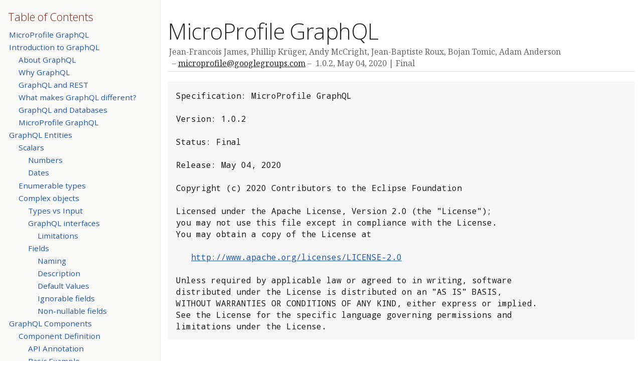

--- FILE ---
content_type: text/html
request_url: http://www.ftp.uni-erlangen.de/eclipse/microprofile/microprofile-graphql-1.0.2/microprofile-graphql.html
body_size: 27957
content:
<!DOCTYPE html>
<html lang="en">
<head>
<meta charset="UTF-8">
<!--[if IE]><meta http-equiv="X-UA-Compatible" content="IE=edge"><![endif]-->
<meta name="viewport" content="width=device-width, initial-scale=1.0">
<meta name="generator" content="Asciidoctor 1.5.8">
<meta name="author" content="Jean-Francois James, Phillip Krüger, Andy McCright, Jean-Baptiste Roux, Bojan Tomic, Adam Anderson">
<title>MicroProfile GraphQL</title>
<link rel="stylesheet" href="https://fonts.googleapis.com/css?family=Open+Sans:300,300italic,400,400italic,600,600italic%7CNoto+Serif:400,400italic,700,700italic%7CDroid+Sans+Mono:400,700">
<style>
/* Asciidoctor default stylesheet | MIT License | http://asciidoctor.org */
/* Uncomment @import statement below to use as custom stylesheet */
/*@import "https://fonts.googleapis.com/css?family=Open+Sans:300,300italic,400,400italic,600,600italic%7CNoto+Serif:400,400italic,700,700italic%7CDroid+Sans+Mono:400,700";*/
article,aside,details,figcaption,figure,footer,header,hgroup,main,nav,section,summary{display:block}
audio,canvas,video{display:inline-block}
audio:not([controls]){display:none;height:0}
script{display:none!important}
html{font-family:sans-serif;-ms-text-size-adjust:100%;-webkit-text-size-adjust:100%}
a{background:transparent}
a:focus{outline:thin dotted}
a:active,a:hover{outline:0}
h1{font-size:2em;margin:.67em 0}
abbr[title]{border-bottom:1px dotted}
b,strong{font-weight:bold}
dfn{font-style:italic}
hr{-moz-box-sizing:content-box;box-sizing:content-box;height:0}
mark{background:#ff0;color:#000}
code,kbd,pre,samp{font-family:monospace;font-size:1em}
pre{white-space:pre-wrap}
q{quotes:"\201C" "\201D" "\2018" "\2019"}
small{font-size:80%}
sub,sup{font-size:75%;line-height:0;position:relative;vertical-align:baseline}
sup{top:-.5em}
sub{bottom:-.25em}
img{border:0}
svg:not(:root){overflow:hidden}
figure{margin:0}
fieldset{border:1px solid silver;margin:0 2px;padding:.35em .625em .75em}
legend{border:0;padding:0}
button,input,select,textarea{font-family:inherit;font-size:100%;margin:0}
button,input{line-height:normal}
button,select{text-transform:none}
button,html input[type="button"],input[type="reset"],input[type="submit"]{-webkit-appearance:button;cursor:pointer}
button[disabled],html input[disabled]{cursor:default}
input[type="checkbox"],input[type="radio"]{box-sizing:border-box;padding:0}
button::-moz-focus-inner,input::-moz-focus-inner{border:0;padding:0}
textarea{overflow:auto;vertical-align:top}
table{border-collapse:collapse;border-spacing:0}
*,*::before,*::after{-moz-box-sizing:border-box;-webkit-box-sizing:border-box;box-sizing:border-box}
html,body{font-size:100%}
body{background:#fff;color:rgba(0,0,0,.8);padding:0;margin:0;font-family:"Noto Serif","DejaVu Serif",serif;font-weight:400;font-style:normal;line-height:1;position:relative;cursor:auto;tab-size:4;-moz-osx-font-smoothing:grayscale;-webkit-font-smoothing:antialiased}
a:hover{cursor:pointer}
img,object,embed{max-width:100%;height:auto}
object,embed{height:100%}
img{-ms-interpolation-mode:bicubic}
.left{float:left!important}
.right{float:right!important}
.text-left{text-align:left!important}
.text-right{text-align:right!important}
.text-center{text-align:center!important}
.text-justify{text-align:justify!important}
.hide{display:none}
img,object,svg{display:inline-block;vertical-align:middle}
textarea{height:auto;min-height:50px}
select{width:100%}
.center{margin-left:auto;margin-right:auto}
.stretch{width:100%}
.subheader,.admonitionblock td.content>.title,.audioblock>.title,.exampleblock>.title,.imageblock>.title,.listingblock>.title,.literalblock>.title,.stemblock>.title,.openblock>.title,.paragraph>.title,.quoteblock>.title,table.tableblock>.title,.verseblock>.title,.videoblock>.title,.dlist>.title,.olist>.title,.ulist>.title,.qlist>.title,.hdlist>.title{line-height:1.45;color:#7a2518;font-weight:400;margin-top:0;margin-bottom:.25em}
div,dl,dt,dd,ul,ol,li,h1,h2,h3,#toctitle,.sidebarblock>.content>.title,h4,h5,h6,pre,form,p,blockquote,th,td{margin:0;padding:0;direction:ltr}
a{color:#2156a5;text-decoration:underline;line-height:inherit}
a:hover,a:focus{color:#1d4b8f}
a img{border:none}
p{font-family:inherit;font-weight:400;font-size:1em;line-height:1.6;margin-bottom:1.25em;text-rendering:optimizeLegibility}
p aside{font-size:.875em;line-height:1.35;font-style:italic}
h1,h2,h3,#toctitle,.sidebarblock>.content>.title,h4,h5,h6{font-family:"Open Sans","DejaVu Sans",sans-serif;font-weight:300;font-style:normal;color:#ba3925;text-rendering:optimizeLegibility;margin-top:1em;margin-bottom:.5em;line-height:1.0125em}
h1 small,h2 small,h3 small,#toctitle small,.sidebarblock>.content>.title small,h4 small,h5 small,h6 small{font-size:60%;color:#e99b8f;line-height:0}
h1{font-size:2.125em}
h2{font-size:1.6875em}
h3,#toctitle,.sidebarblock>.content>.title{font-size:1.375em}
h4,h5{font-size:1.125em}
h6{font-size:1em}
hr{border:solid #dddddf;border-width:1px 0 0;clear:both;margin:1.25em 0 1.1875em;height:0}
em,i{font-style:italic;line-height:inherit}
strong,b{font-weight:bold;line-height:inherit}
small{font-size:60%;line-height:inherit}
code{font-family:"Droid Sans Mono","DejaVu Sans Mono",monospace;font-weight:400;color:rgba(0,0,0,.9)}
ul,ol,dl{font-size:1em;line-height:1.6;margin-bottom:1.25em;list-style-position:outside;font-family:inherit}
ul,ol{margin-left:1.5em}
ul li ul,ul li ol{margin-left:1.25em;margin-bottom:0;font-size:1em}
ul.square li ul,ul.circle li ul,ul.disc li ul{list-style:inherit}
ul.square{list-style-type:square}
ul.circle{list-style-type:circle}
ul.disc{list-style-type:disc}
ol li ul,ol li ol{margin-left:1.25em;margin-bottom:0}
dl dt{margin-bottom:.3125em;font-weight:bold}
dl dd{margin-bottom:1.25em}
abbr,acronym{text-transform:uppercase;font-size:90%;color:rgba(0,0,0,.8);border-bottom:1px dotted #ddd;cursor:help}
abbr{text-transform:none}
blockquote{margin:0 0 1.25em;padding:.5625em 1.25em 0 1.1875em;border-left:1px solid #ddd}
blockquote cite{display:block;font-size:.9375em;color:rgba(0,0,0,.6)}
blockquote cite::before{content:"\2014 \0020"}
blockquote cite a,blockquote cite a:visited{color:rgba(0,0,0,.6)}
blockquote,blockquote p{line-height:1.6;color:rgba(0,0,0,.85)}
@media screen and (min-width:768px){h1,h2,h3,#toctitle,.sidebarblock>.content>.title,h4,h5,h6{line-height:1.2}
h1{font-size:2.75em}
h2{font-size:2.3125em}
h3,#toctitle,.sidebarblock>.content>.title{font-size:1.6875em}
h4{font-size:1.4375em}}
table{background:#fff;margin-bottom:1.25em;border:solid 1px #dedede}
table thead,table tfoot{background:#f7f8f7}
table thead tr th,table thead tr td,table tfoot tr th,table tfoot tr td{padding:.5em .625em .625em;font-size:inherit;color:rgba(0,0,0,.8);text-align:left}
table tr th,table tr td{padding:.5625em .625em;font-size:inherit;color:rgba(0,0,0,.8)}
table tr.even,table tr.alt,table tr:nth-of-type(even){background:#f8f8f7}
table thead tr th,table tfoot tr th,table tbody tr td,table tr td,table tfoot tr td{display:table-cell;line-height:1.6}
h1,h2,h3,#toctitle,.sidebarblock>.content>.title,h4,h5,h6{line-height:1.2;word-spacing:-.05em}
h1 strong,h2 strong,h3 strong,#toctitle strong,.sidebarblock>.content>.title strong,h4 strong,h5 strong,h6 strong{font-weight:400}
.clearfix::before,.clearfix::after,.float-group::before,.float-group::after{content:" ";display:table}
.clearfix::after,.float-group::after{clear:both}
*:not(pre)>code{font-size:.9375em;font-style:normal!important;letter-spacing:0;padding:.1em .5ex;word-spacing:-.15em;background-color:#f7f7f8;-webkit-border-radius:4px;border-radius:4px;line-height:1.45;text-rendering:optimizeSpeed;word-wrap:break-word}
*:not(pre)>code.nobreak{word-wrap:normal}
*:not(pre)>code.nowrap{white-space:nowrap}
pre,pre>code{line-height:1.45;color:rgba(0,0,0,.9);font-family:"Droid Sans Mono","DejaVu Sans Mono",monospace;font-weight:400;text-rendering:optimizeSpeed}
em em{font-style:normal}
strong strong{font-weight:400}
.keyseq{color:rgba(51,51,51,.8)}
kbd{font-family:"Droid Sans Mono","DejaVu Sans Mono",monospace;display:inline-block;color:rgba(0,0,0,.8);font-size:.65em;line-height:1.45;background-color:#f7f7f7;border:1px solid #ccc;-webkit-border-radius:3px;border-radius:3px;-webkit-box-shadow:0 1px 0 rgba(0,0,0,.2),0 0 0 .1em white inset;box-shadow:0 1px 0 rgba(0,0,0,.2),0 0 0 .1em #fff inset;margin:0 .15em;padding:.2em .5em;vertical-align:middle;position:relative;top:-.1em;white-space:nowrap}
.keyseq kbd:first-child{margin-left:0}
.keyseq kbd:last-child{margin-right:0}
.menuseq,.menuref{color:#000}
.menuseq b:not(.caret),.menuref{font-weight:inherit}
.menuseq{word-spacing:-.02em}
.menuseq b.caret{font-size:1.25em;line-height:.8}
.menuseq i.caret{font-weight:bold;text-align:center;width:.45em}
b.button::before,b.button::after{position:relative;top:-1px;font-weight:400}
b.button::before{content:"[";padding:0 3px 0 2px}
b.button::after{content:"]";padding:0 2px 0 3px}
p a>code:hover{color:rgba(0,0,0,.9)}
#header,#content,#footnotes,#footer{width:100%;margin-left:auto;margin-right:auto;margin-top:0;margin-bottom:0;max-width:62.5em;*zoom:1;position:relative;padding-left:.9375em;padding-right:.9375em}
#header::before,#header::after,#content::before,#content::after,#footnotes::before,#footnotes::after,#footer::before,#footer::after{content:" ";display:table}
#header::after,#content::after,#footnotes::after,#footer::after{clear:both}
#content{margin-top:1.25em}
#content::before{content:none}
#header>h1:first-child{color:rgba(0,0,0,.85);margin-top:2.25rem;margin-bottom:0}
#header>h1:first-child+#toc{margin-top:8px;border-top:1px solid #dddddf}
#header>h1:only-child,body.toc2 #header>h1:nth-last-child(2){border-bottom:1px solid #dddddf;padding-bottom:8px}
#header .details{border-bottom:1px solid #dddddf;line-height:1.45;padding-top:.25em;padding-bottom:.25em;padding-left:.25em;color:rgba(0,0,0,.6);display:-ms-flexbox;display:-webkit-flex;display:flex;-ms-flex-flow:row wrap;-webkit-flex-flow:row wrap;flex-flow:row wrap}
#header .details span:first-child{margin-left:-.125em}
#header .details span.email a{color:rgba(0,0,0,.85)}
#header .details br{display:none}
#header .details br+span::before{content:"\00a0\2013\00a0"}
#header .details br+span.author::before{content:"\00a0\22c5\00a0";color:rgba(0,0,0,.85)}
#header .details br+span#revremark::before{content:"\00a0|\00a0"}
#header #revnumber{text-transform:capitalize}
#header #revnumber::after{content:"\00a0"}
#content>h1:first-child:not([class]){color:rgba(0,0,0,.85);border-bottom:1px solid #dddddf;padding-bottom:8px;margin-top:0;padding-top:1rem;margin-bottom:1.25rem}
#toc{border-bottom:1px solid #e7e7e9;padding-bottom:.5em}
#toc>ul{margin-left:.125em}
#toc ul.sectlevel0>li>a{font-style:italic}
#toc ul.sectlevel0 ul.sectlevel1{margin:.5em 0}
#toc ul{font-family:"Open Sans","DejaVu Sans",sans-serif;list-style-type:none}
#toc li{line-height:1.3334;margin-top:.3334em}
#toc a{text-decoration:none}
#toc a:active{text-decoration:underline}
#toctitle{color:#7a2518;font-size:1.2em}
@media screen and (min-width:768px){#toctitle{font-size:1.375em}
body.toc2{padding-left:15em;padding-right:0}
#toc.toc2{margin-top:0!important;background-color:#f8f8f7;position:fixed;width:15em;left:0;top:0;border-right:1px solid #e7e7e9;border-top-width:0!important;border-bottom-width:0!important;z-index:1000;padding:1.25em 1em;height:100%;overflow:auto}
#toc.toc2 #toctitle{margin-top:0;margin-bottom:.8rem;font-size:1.2em}
#toc.toc2>ul{font-size:.9em;margin-bottom:0}
#toc.toc2 ul ul{margin-left:0;padding-left:1em}
#toc.toc2 ul.sectlevel0 ul.sectlevel1{padding-left:0;margin-top:.5em;margin-bottom:.5em}
body.toc2.toc-right{padding-left:0;padding-right:15em}
body.toc2.toc-right #toc.toc2{border-right-width:0;border-left:1px solid #e7e7e9;left:auto;right:0}}
@media screen and (min-width:1280px){body.toc2{padding-left:20em;padding-right:0}
#toc.toc2{width:20em}
#toc.toc2 #toctitle{font-size:1.375em}
#toc.toc2>ul{font-size:.95em}
#toc.toc2 ul ul{padding-left:1.25em}
body.toc2.toc-right{padding-left:0;padding-right:20em}}
#content #toc{border-style:solid;border-width:1px;border-color:#e0e0dc;margin-bottom:1.25em;padding:1.25em;background:#f8f8f7;-webkit-border-radius:4px;border-radius:4px}
#content #toc>:first-child{margin-top:0}
#content #toc>:last-child{margin-bottom:0}
#footer{max-width:100%;background-color:rgba(0,0,0,.8);padding:1.25em}
#footer-text{color:rgba(255,255,255,.8);line-height:1.44}
#content{margin-bottom:.625em}
.sect1{padding-bottom:.625em}
@media screen and (min-width:768px){#content{margin-bottom:1.25em}
.sect1{padding-bottom:1.25em}}
.sect1:last-child{padding-bottom:0}
.sect1+.sect1{border-top:1px solid #e7e7e9}
#content h1>a.anchor,h2>a.anchor,h3>a.anchor,#toctitle>a.anchor,.sidebarblock>.content>.title>a.anchor,h4>a.anchor,h5>a.anchor,h6>a.anchor{position:absolute;z-index:1001;width:1.5ex;margin-left:-1.5ex;display:block;text-decoration:none!important;visibility:hidden;text-align:center;font-weight:400}
#content h1>a.anchor::before,h2>a.anchor::before,h3>a.anchor::before,#toctitle>a.anchor::before,.sidebarblock>.content>.title>a.anchor::before,h4>a.anchor::before,h5>a.anchor::before,h6>a.anchor::before{content:"\00A7";font-size:.85em;display:block;padding-top:.1em}
#content h1:hover>a.anchor,#content h1>a.anchor:hover,h2:hover>a.anchor,h2>a.anchor:hover,h3:hover>a.anchor,#toctitle:hover>a.anchor,.sidebarblock>.content>.title:hover>a.anchor,h3>a.anchor:hover,#toctitle>a.anchor:hover,.sidebarblock>.content>.title>a.anchor:hover,h4:hover>a.anchor,h4>a.anchor:hover,h5:hover>a.anchor,h5>a.anchor:hover,h6:hover>a.anchor,h6>a.anchor:hover{visibility:visible}
#content h1>a.link,h2>a.link,h3>a.link,#toctitle>a.link,.sidebarblock>.content>.title>a.link,h4>a.link,h5>a.link,h6>a.link{color:#ba3925;text-decoration:none}
#content h1>a.link:hover,h2>a.link:hover,h3>a.link:hover,#toctitle>a.link:hover,.sidebarblock>.content>.title>a.link:hover,h4>a.link:hover,h5>a.link:hover,h6>a.link:hover{color:#a53221}
.audioblock,.imageblock,.literalblock,.listingblock,.stemblock,.videoblock{margin-bottom:1.25em}
.admonitionblock td.content>.title,.audioblock>.title,.exampleblock>.title,.imageblock>.title,.listingblock>.title,.literalblock>.title,.stemblock>.title,.openblock>.title,.paragraph>.title,.quoteblock>.title,table.tableblock>.title,.verseblock>.title,.videoblock>.title,.dlist>.title,.olist>.title,.ulist>.title,.qlist>.title,.hdlist>.title{text-rendering:optimizeLegibility;text-align:left;font-family:"Noto Serif","DejaVu Serif",serif;font-size:1rem;font-style:italic}
table.tableblock.fit-content>caption.title{white-space:nowrap;width:0}
.paragraph.lead>p,#preamble>.sectionbody>[class="paragraph"]:first-of-type p{font-size:1.21875em;line-height:1.6;color:rgba(0,0,0,.85)}
table.tableblock #preamble>.sectionbody>[class="paragraph"]:first-of-type p{font-size:inherit}
.admonitionblock>table{border-collapse:separate;border:0;background:none;width:100%}
.admonitionblock>table td.icon{text-align:center;width:80px}
.admonitionblock>table td.icon img{max-width:none}
.admonitionblock>table td.icon .title{font-weight:bold;font-family:"Open Sans","DejaVu Sans",sans-serif;text-transform:uppercase}
.admonitionblock>table td.content{padding-left:1.125em;padding-right:1.25em;border-left:1px solid #dddddf;color:rgba(0,0,0,.6)}
.admonitionblock>table td.content>:last-child>:last-child{margin-bottom:0}
.exampleblock>.content{border-style:solid;border-width:1px;border-color:#e6e6e6;margin-bottom:1.25em;padding:1.25em;background:#fff;-webkit-border-radius:4px;border-radius:4px}
.exampleblock>.content>:first-child{margin-top:0}
.exampleblock>.content>:last-child{margin-bottom:0}
.sidebarblock{border-style:solid;border-width:1px;border-color:#e0e0dc;margin-bottom:1.25em;padding:1.25em;background:#f8f8f7;-webkit-border-radius:4px;border-radius:4px}
.sidebarblock>:first-child{margin-top:0}
.sidebarblock>:last-child{margin-bottom:0}
.sidebarblock>.content>.title{color:#7a2518;margin-top:0;text-align:center}
.exampleblock>.content>:last-child>:last-child,.exampleblock>.content .olist>ol>li:last-child>:last-child,.exampleblock>.content .ulist>ul>li:last-child>:last-child,.exampleblock>.content .qlist>ol>li:last-child>:last-child,.sidebarblock>.content>:last-child>:last-child,.sidebarblock>.content .olist>ol>li:last-child>:last-child,.sidebarblock>.content .ulist>ul>li:last-child>:last-child,.sidebarblock>.content .qlist>ol>li:last-child>:last-child{margin-bottom:0}
.literalblock pre,.listingblock pre:not(.highlight),.listingblock pre[class="highlight"],.listingblock pre[class^="highlight "],.listingblock pre.CodeRay,.listingblock pre.prettyprint{background:#f7f7f8}
.sidebarblock .literalblock pre,.sidebarblock .listingblock pre:not(.highlight),.sidebarblock .listingblock pre[class="highlight"],.sidebarblock .listingblock pre[class^="highlight "],.sidebarblock .listingblock pre.CodeRay,.sidebarblock .listingblock pre.prettyprint{background:#f2f1f1}
.literalblock pre,.literalblock pre[class],.listingblock pre,.listingblock pre[class]{-webkit-border-radius:4px;border-radius:4px;word-wrap:break-word;overflow-x:auto;padding:1em;font-size:.8125em}
@media screen and (min-width:768px){.literalblock pre,.literalblock pre[class],.listingblock pre,.listingblock pre[class]{font-size:.90625em}}
@media screen and (min-width:1280px){.literalblock pre,.literalblock pre[class],.listingblock pre,.listingblock pre[class]{font-size:1em}}
.literalblock pre.nowrap,.literalblock pre.nowrap pre,.listingblock pre.nowrap,.listingblock pre.nowrap pre{white-space:pre;word-wrap:normal}
.literalblock.output pre{color:#f7f7f8;background-color:rgba(0,0,0,.9)}
.listingblock pre.highlightjs{padding:0}
.listingblock pre.highlightjs>code{padding:1em;-webkit-border-radius:4px;border-radius:4px}
.listingblock pre.prettyprint{border-width:0}
.listingblock>.content{position:relative}
.listingblock code[data-lang]::before{display:none;content:attr(data-lang);position:absolute;font-size:.75em;top:.425rem;right:.5rem;line-height:1;text-transform:uppercase;color:#999}
.listingblock:hover code[data-lang]::before{display:block}
.listingblock.terminal pre .command::before{content:attr(data-prompt);padding-right:.5em;color:#999}
.listingblock.terminal pre .command:not([data-prompt])::before{content:"$"}
table.pyhltable{border-collapse:separate;border:0;margin-bottom:0;background:none}
table.pyhltable td{vertical-align:top;padding-top:0;padding-bottom:0;line-height:1.45}
table.pyhltable td.code{padding-left:.75em;padding-right:0}
pre.pygments .lineno,table.pyhltable td:not(.code){color:#999;padding-left:0;padding-right:.5em;border-right:1px solid #dddddf}
pre.pygments .lineno{display:inline-block;margin-right:.25em}
table.pyhltable .linenodiv{background:none!important;padding-right:0!important}
.quoteblock{margin:0 1em 1.25em 1.5em;display:table}
.quoteblock>.title{margin-left:-1.5em;margin-bottom:.75em}
.quoteblock blockquote,.quoteblock p{color:rgba(0,0,0,.85);font-size:1.15rem;line-height:1.75;word-spacing:.1em;letter-spacing:0;font-style:italic;text-align:justify}
.quoteblock blockquote{margin:0;padding:0;border:0}
.quoteblock blockquote::before{content:"\201c";float:left;font-size:2.75em;font-weight:bold;line-height:.6em;margin-left:-.6em;color:#7a2518;text-shadow:0 1px 2px rgba(0,0,0,.1)}
.quoteblock blockquote>.paragraph:last-child p{margin-bottom:0}
.quoteblock .attribution{margin-top:.75em;margin-right:.5ex;text-align:right}
.verseblock{margin:0 1em 1.25em}
.verseblock pre{font-family:"Open Sans","DejaVu Sans",sans;font-size:1.15rem;color:rgba(0,0,0,.85);font-weight:300;text-rendering:optimizeLegibility}
.verseblock pre strong{font-weight:400}
.verseblock .attribution{margin-top:1.25rem;margin-left:.5ex}
.quoteblock .attribution,.verseblock .attribution{font-size:.9375em;line-height:1.45;font-style:italic}
.quoteblock .attribution br,.verseblock .attribution br{display:none}
.quoteblock .attribution cite,.verseblock .attribution cite{display:block;letter-spacing:-.025em;color:rgba(0,0,0,.6)}
.quoteblock.abstract blockquote::before,.quoteblock.excerpt blockquote::before,.quoteblock .quoteblock blockquote::before{display:none}
.quoteblock.abstract blockquote,.quoteblock.abstract p,.quoteblock.excerpt blockquote,.quoteblock.excerpt p,.quoteblock .quoteblock blockquote,.quoteblock .quoteblock p{line-height:1.6;word-spacing:0}
.quoteblock.abstract{margin:0 1em 1.25em;display:block}
.quoteblock.abstract>.title{margin:0 0 .375em;font-size:1.15em;text-align:center}
.quoteblock.excerpt,.quoteblock .quoteblock{margin:0 0 1.25em;padding:0 0 .25em 1em;border-left:.25em solid #dddddf}
.quoteblock.excerpt blockquote,.quoteblock.excerpt p,.quoteblock .quoteblock blockquote,.quoteblock .quoteblock p{color:inherit;font-size:1.0625rem}
.quoteblock.excerpt .attribution,.quoteblock .quoteblock .attribution{color:inherit;text-align:left;margin-right:0}
table.tableblock{max-width:100%;border-collapse:separate}
p.tableblock:last-child{margin-bottom:0}
td.tableblock>.content{margin-bottom:-1.25em}
table.tableblock,th.tableblock,td.tableblock{border:0 solid #dedede}
table.grid-all>thead>tr>.tableblock,table.grid-all>tbody>tr>.tableblock{border-width:0 1px 1px 0}
table.grid-all>tfoot>tr>.tableblock{border-width:1px 1px 0 0}
table.grid-cols>*>tr>.tableblock{border-width:0 1px 0 0}
table.grid-rows>thead>tr>.tableblock,table.grid-rows>tbody>tr>.tableblock{border-width:0 0 1px}
table.grid-rows>tfoot>tr>.tableblock{border-width:1px 0 0}
table.grid-all>*>tr>.tableblock:last-child,table.grid-cols>*>tr>.tableblock:last-child{border-right-width:0}
table.grid-all>tbody>tr:last-child>.tableblock,table.grid-all>thead:last-child>tr>.tableblock,table.grid-rows>tbody>tr:last-child>.tableblock,table.grid-rows>thead:last-child>tr>.tableblock{border-bottom-width:0}
table.frame-all{border-width:1px}
table.frame-sides{border-width:0 1px}
table.frame-topbot,table.frame-ends{border-width:1px 0}
table.stripes-all tr,table.stripes-odd tr:nth-of-type(odd){background:#f8f8f7}
table.stripes-none tr,table.stripes-odd tr:nth-of-type(even){background:none}
th.halign-left,td.halign-left{text-align:left}
th.halign-right,td.halign-right{text-align:right}
th.halign-center,td.halign-center{text-align:center}
th.valign-top,td.valign-top{vertical-align:top}
th.valign-bottom,td.valign-bottom{vertical-align:bottom}
th.valign-middle,td.valign-middle{vertical-align:middle}
table thead th,table tfoot th{font-weight:bold}
tbody tr th{display:table-cell;line-height:1.6;background:#f7f8f7}
tbody tr th,tbody tr th p,tfoot tr th,tfoot tr th p{color:rgba(0,0,0,.8);font-weight:bold}
p.tableblock>code:only-child{background:none;padding:0}
p.tableblock{font-size:1em}
td>div.verse{white-space:pre}
ol{margin-left:1.75em}
ul li ol{margin-left:1.5em}
dl dd{margin-left:1.125em}
dl dd:last-child,dl dd:last-child>:last-child{margin-bottom:0}
ol>li p,ul>li p,ul dd,ol dd,.olist .olist,.ulist .ulist,.ulist .olist,.olist .ulist{margin-bottom:.625em}
ul.checklist,ul.none,ol.none,ul.no-bullet,ol.no-bullet,ol.unnumbered,ul.unstyled,ol.unstyled{list-style-type:none}
ul.no-bullet,ol.no-bullet,ol.unnumbered{margin-left:.625em}
ul.unstyled,ol.unstyled{margin-left:0}
ul.checklist{margin-left:.625em}
ul.checklist li>p:first-child>.fa-square-o:first-child,ul.checklist li>p:first-child>.fa-check-square-o:first-child{width:1.25em;font-size:.8em;position:relative;bottom:.125em}
ul.checklist li>p:first-child>input[type="checkbox"]:first-child{margin-right:.25em}
ul.inline{display:-ms-flexbox;display:-webkit-box;display:flex;-ms-flex-flow:row wrap;-webkit-flex-flow:row wrap;flex-flow:row wrap;list-style:none;margin:0 0 .625em -1.25em}
ul.inline>li{margin-left:1.25em}
.unstyled dl dt{font-weight:400;font-style:normal}
ol.arabic{list-style-type:decimal}
ol.decimal{list-style-type:decimal-leading-zero}
ol.loweralpha{list-style-type:lower-alpha}
ol.upperalpha{list-style-type:upper-alpha}
ol.lowerroman{list-style-type:lower-roman}
ol.upperroman{list-style-type:upper-roman}
ol.lowergreek{list-style-type:lower-greek}
.hdlist>table,.colist>table{border:0;background:none}
.hdlist>table>tbody>tr,.colist>table>tbody>tr{background:none}
td.hdlist1,td.hdlist2{vertical-align:top;padding:0 .625em}
td.hdlist1{font-weight:bold;padding-bottom:1.25em}
.literalblock+.colist,.listingblock+.colist{margin-top:-.5em}
.colist td:not([class]):first-child{padding:.4em .75em 0;line-height:1;vertical-align:top}
.colist td:not([class]):first-child img{max-width:none}
.colist td:not([class]):last-child{padding:.25em 0}
.thumb,.th{line-height:0;display:inline-block;border:solid 4px #fff;-webkit-box-shadow:0 0 0 1px #ddd;box-shadow:0 0 0 1px #ddd}
.imageblock.left{margin:.25em .625em 1.25em 0}
.imageblock.right{margin:.25em 0 1.25em .625em}
.imageblock>.title{margin-bottom:0}
.imageblock.thumb,.imageblock.th{border-width:6px}
.imageblock.thumb>.title,.imageblock.th>.title{padding:0 .125em}
.image.left,.image.right{margin-top:.25em;margin-bottom:.25em;display:inline-block;line-height:0}
.image.left{margin-right:.625em}
.image.right{margin-left:.625em}
a.image{text-decoration:none;display:inline-block}
a.image object{pointer-events:none}
sup.footnote,sup.footnoteref{font-size:.875em;position:static;vertical-align:super}
sup.footnote a,sup.footnoteref a{text-decoration:none}
sup.footnote a:active,sup.footnoteref a:active{text-decoration:underline}
#footnotes{padding-top:.75em;padding-bottom:.75em;margin-bottom:.625em}
#footnotes hr{width:20%;min-width:6.25em;margin:-.25em 0 .75em;border-width:1px 0 0}
#footnotes .footnote{padding:0 .375em 0 .225em;line-height:1.3334;font-size:.875em;margin-left:1.2em;margin-bottom:.2em}
#footnotes .footnote a:first-of-type{font-weight:bold;text-decoration:none;margin-left:-1.05em}
#footnotes .footnote:last-of-type{margin-bottom:0}
#content #footnotes{margin-top:-.625em;margin-bottom:0;padding:.75em 0}
.gist .file-data>table{border:0;background:#fff;width:100%;margin-bottom:0}
.gist .file-data>table td.line-data{width:99%}
div.unbreakable{page-break-inside:avoid}
.big{font-size:larger}
.small{font-size:smaller}
.underline{text-decoration:underline}
.overline{text-decoration:overline}
.line-through{text-decoration:line-through}
.aqua{color:#00bfbf}
.aqua-background{background-color:#00fafa}
.black{color:#000}
.black-background{background-color:#000}
.blue{color:#0000bf}
.blue-background{background-color:#0000fa}
.fuchsia{color:#bf00bf}
.fuchsia-background{background-color:#fa00fa}
.gray{color:#606060}
.gray-background{background-color:#7d7d7d}
.green{color:#006000}
.green-background{background-color:#007d00}
.lime{color:#00bf00}
.lime-background{background-color:#00fa00}
.maroon{color:#600000}
.maroon-background{background-color:#7d0000}
.navy{color:#000060}
.navy-background{background-color:#00007d}
.olive{color:#606000}
.olive-background{background-color:#7d7d00}
.purple{color:#600060}
.purple-background{background-color:#7d007d}
.red{color:#bf0000}
.red-background{background-color:#fa0000}
.silver{color:#909090}
.silver-background{background-color:#bcbcbc}
.teal{color:#006060}
.teal-background{background-color:#007d7d}
.white{color:#bfbfbf}
.white-background{background-color:#fafafa}
.yellow{color:#bfbf00}
.yellow-background{background-color:#fafa00}
span.icon>.fa{cursor:default}
a span.icon>.fa{cursor:inherit}
.admonitionblock td.icon [class^="fa icon-"]{font-size:2.5em;text-shadow:1px 1px 2px rgba(0,0,0,.5);cursor:default}
.admonitionblock td.icon .icon-note::before{content:"\f05a";color:#19407c}
.admonitionblock td.icon .icon-tip::before{content:"\f0eb";text-shadow:1px 1px 2px rgba(155,155,0,.8);color:#111}
.admonitionblock td.icon .icon-warning::before{content:"\f071";color:#bf6900}
.admonitionblock td.icon .icon-caution::before{content:"\f06d";color:#bf3400}
.admonitionblock td.icon .icon-important::before{content:"\f06a";color:#bf0000}
.conum[data-value]{display:inline-block;color:#fff!important;background-color:rgba(0,0,0,.8);-webkit-border-radius:100px;border-radius:100px;text-align:center;font-size:.75em;width:1.67em;height:1.67em;line-height:1.67em;font-family:"Open Sans","DejaVu Sans",sans-serif;font-style:normal;font-weight:bold}
.conum[data-value] *{color:#fff!important}
.conum[data-value]+b{display:none}
.conum[data-value]::after{content:attr(data-value)}
pre .conum[data-value]{position:relative;top:-.125em}
b.conum *{color:inherit!important}
.conum:not([data-value]):empty{display:none}
dt,th.tableblock,td.content,div.footnote{text-rendering:optimizeLegibility}
h1,h2,p,td.content,span.alt{letter-spacing:-.01em}
p strong,td.content strong,div.footnote strong{letter-spacing:-.005em}
p,blockquote,dt,td.content,span.alt{font-size:1.0625rem}
p{margin-bottom:1.25rem}
.sidebarblock p,.sidebarblock dt,.sidebarblock td.content,p.tableblock{font-size:1em}
.exampleblock>.content{background-color:#fffef7;border-color:#e0e0dc;-webkit-box-shadow:0 1px 4px #e0e0dc;box-shadow:0 1px 4px #e0e0dc}
.print-only{display:none!important}
@page{margin:1.25cm .75cm}
@media print{*{-webkit-box-shadow:none!important;box-shadow:none!important;text-shadow:none!important}
html{font-size:80%}
a{color:inherit!important;text-decoration:underline!important}
a.bare,a[href^="#"],a[href^="mailto:"]{text-decoration:none!important}
a[href^="http:"]:not(.bare)::after,a[href^="https:"]:not(.bare)::after{content:"(" attr(href) ")";display:inline-block;font-size:.875em;padding-left:.25em}
abbr[title]::after{content:" (" attr(title) ")"}
pre,blockquote,tr,img,object,svg{page-break-inside:avoid}
thead{display:table-header-group}
svg{max-width:100%}
p,blockquote,dt,td.content{font-size:1em;orphans:3;widows:3}
h2,h3,#toctitle,.sidebarblock>.content>.title{page-break-after:avoid}
#toc,.sidebarblock,.exampleblock>.content{background:none!important}
#toc{border-bottom:1px solid #dddddf!important;padding-bottom:0!important}
body.book #header{text-align:center}
body.book #header>h1:first-child{border:0!important;margin:2.5em 0 1em}
body.book #header .details{border:0!important;display:block;padding:0!important}
body.book #header .details span:first-child{margin-left:0!important}
body.book #header .details br{display:block}
body.book #header .details br+span::before{content:none!important}
body.book #toc{border:0!important;text-align:left!important;padding:0!important;margin:0!important}
body.book #toc,body.book #preamble,body.book h1.sect0,body.book .sect1>h2{page-break-before:always}
.listingblock code[data-lang]::before{display:block}
#footer{padding:0 .9375em}
.hide-on-print{display:none!important}
.print-only{display:block!important}
.hide-for-print{display:none!important}
.show-for-print{display:inherit!important}}
@media print,amzn-kf8{#header>h1:first-child{margin-top:1.25rem}
.sect1{padding:0!important}
.sect1+.sect1{border:0}
#footer{background:none}
#footer-text{color:rgba(0,0,0,.6);font-size:.9em}}
@media amzn-kf8{#header,#content,#footnotes,#footer{padding:0}}
</style>
<style>
/* Stylesheet for CodeRay to match GitHub theme | MIT License | http://foundation.zurb.com */
/*pre.CodeRay {background-color:#f7f7f8;}*/
.CodeRay .line-numbers{border-right:1px solid #d8d8d8;padding:0 0.5em 0 .25em}
.CodeRay span.line-numbers{display:inline-block;margin-right:.5em;color:rgba(0,0,0,.3)}
.CodeRay .line-numbers strong{color:rgba(0,0,0,.4)}
table.CodeRay{border-collapse:separate;border-spacing:0;margin-bottom:0;border:0;background:none}
table.CodeRay td{vertical-align: top;line-height:1.45}
table.CodeRay td.line-numbers{text-align:right}
table.CodeRay td.line-numbers>pre{padding:0;color:rgba(0,0,0,.3)}
table.CodeRay td.code{padding:0 0 0 .5em}
table.CodeRay td.code>pre{padding:0}
.CodeRay .debug{color:#fff !important;background:#000080 !important}
.CodeRay .annotation{color:#007}
.CodeRay .attribute-name{color:#000080}
.CodeRay .attribute-value{color:#700}
.CodeRay .binary{color:#509}
.CodeRay .comment{color:#998;font-style:italic}
.CodeRay .char{color:#04d}
.CodeRay .char .content{color:#04d}
.CodeRay .char .delimiter{color:#039}
.CodeRay .class{color:#458;font-weight:bold}
.CodeRay .complex{color:#a08}
.CodeRay .constant,.CodeRay .predefined-constant{color:#008080}
.CodeRay .color{color:#099}
.CodeRay .class-variable{color:#369}
.CodeRay .decorator{color:#b0b}
.CodeRay .definition{color:#099}
.CodeRay .delimiter{color:#000}
.CodeRay .doc{color:#970}
.CodeRay .doctype{color:#34b}
.CodeRay .doc-string{color:#d42}
.CodeRay .escape{color:#666}
.CodeRay .entity{color:#800}
.CodeRay .error{color:#808}
.CodeRay .exception{color:inherit}
.CodeRay .filename{color:#099}
.CodeRay .function{color:#900;font-weight:bold}
.CodeRay .global-variable{color:#008080}
.CodeRay .hex{color:#058}
.CodeRay .integer,.CodeRay .float{color:#099}
.CodeRay .include{color:#555}
.CodeRay .inline{color:#000}
.CodeRay .inline .inline{background:#ccc}
.CodeRay .inline .inline .inline{background:#bbb}
.CodeRay .inline .inline-delimiter{color:#d14}
.CodeRay .inline-delimiter{color:#d14}
.CodeRay .important{color:#555;font-weight:bold}
.CodeRay .interpreted{color:#b2b}
.CodeRay .instance-variable{color:#008080}
.CodeRay .label{color:#970}
.CodeRay .local-variable{color:#963}
.CodeRay .octal{color:#40e}
.CodeRay .predefined{color:#369}
.CodeRay .preprocessor{color:#579}
.CodeRay .pseudo-class{color:#555}
.CodeRay .directive{font-weight:bold}
.CodeRay .type{font-weight:bold}
.CodeRay .predefined-type{color:inherit}
.CodeRay .reserved,.CodeRay .keyword {color:#000;font-weight:bold}
.CodeRay .key{color:#808}
.CodeRay .key .delimiter{color:#606}
.CodeRay .key .char{color:#80f}
.CodeRay .value{color:#088}
.CodeRay .regexp .delimiter{color:#808}
.CodeRay .regexp .content{color:#808}
.CodeRay .regexp .modifier{color:#808}
.CodeRay .regexp .char{color:#d14}
.CodeRay .regexp .function{color:#404;font-weight:bold}
.CodeRay .string{color:#d20}
.CodeRay .string .string .string{background:#ffd0d0}
.CodeRay .string .content{color:#d14}
.CodeRay .string .char{color:#d14}
.CodeRay .string .delimiter{color:#d14}
.CodeRay .shell{color:#d14}
.CodeRay .shell .delimiter{color:#d14}
.CodeRay .symbol{color:#990073}
.CodeRay .symbol .content{color:#a60}
.CodeRay .symbol .delimiter{color:#630}
.CodeRay .tag{color:#008080}
.CodeRay .tag-special{color:#d70}
.CodeRay .variable{color:#036}
.CodeRay .insert{background:#afa}
.CodeRay .delete{background:#faa}
.CodeRay .change{color:#aaf;background:#007}
.CodeRay .head{color:#f8f;background:#505}
.CodeRay .insert .insert{color:#080}
.CodeRay .delete .delete{color:#800}
.CodeRay .change .change{color:#66f}
.CodeRay .head .head{color:#f4f}
</style>
</head>
<body class="book toc2 toc-left">
<div id="header">
<h1>MicroProfile GraphQL</h1>
<div class="details">
<span id="author" class="author">Jean-Francois James, Phillip Krüger, Andy McCright, Jean-Baptiste Roux, Bojan Tomic, Adam Anderson</span><br>
<span id="email" class="email"><a href="mailto:microprofile@googlegroups.com">microprofile@googlegroups.com</a></span><br>
<span id="revnumber"> 1.0.2,</span>
<span id="revdate">May 04, 2020</span>
<br><span id="revremark">Final</span>
</div>
<div id="toc" class="toc2">
<div id="toctitle">Table of Contents</div>
<ul class="sectlevel1">
<li><a href="#_microprofile_graphql">MicroProfile GraphQL</a></li>
<li><a href="#intro">Introduction to GraphQL</a>
<ul class="sectlevel2">
<li><a href="#_about_graphql">About GraphQL</a></li>
<li><a href="#why_graphql">Why GraphQL</a></li>
<li><a href="#graphql_and_rest">GraphQL and REST</a></li>
<li><a href="#what_make_graphql_different">What makes GraphQL different?</a></li>
<li><a href="#graphql_and_database">GraphQL and Databases</a></li>
<li><a href="#microprofile_graphql">MicroProfile GraphQL</a></li>
</ul>
</li>
<li><a href="#entities">GraphQL Entities</a>
<ul class="sectlevel2">
<li><a href="#scalars">Scalars</a>
<ul class="sectlevel3">
<li><a href="#_numbers">Numbers</a></li>
<li><a href="#_dates">Dates</a></li>
</ul>
</li>
<li><a href="#enums">Enumerable types</a></li>
<li><a href="#complexobjects">Complex objects</a>
<ul class="sectlevel3">
<li><a href="#types">Types vs Input</a></li>
<li><a href="#_graphql_interfaces">GraphQL interfaces</a>
<ul class="sectlevel4">
<li><a href="#_limitations">Limitations</a></li>
</ul>
</li>
<li><a href="#fields">Fields</a>
<ul class="sectlevel4">
<li><a href="#naming">Naming</a></li>
<li><a href="#description">Description</a></li>
<li><a href="#default_values">Default Values</a></li>
<li><a href="#ignorable_fields">Ignorable fields</a></li>
<li><a href="#non-nullable_fields">Non-nullable fields</a></li>
</ul>
</li>
</ul>
</li>
</ul>
</li>
<li><a href="#components">GraphQL Components</a>
<ul class="sectlevel2">
<li><a href="#_component_definition">Component Definition</a>
<ul class="sectlevel3">
<li><a href="#api">API Annotation</a></li>
<li><a href="#_basic_example">Basic Example</a></li>
</ul>
</li>
<li><a href="#_queries">Queries</a>
<ul class="sectlevel3">
<li><a href="#_api_annotation">API Annotation</a></li>
<li><a href="#_basic_pojo_example">Basic POJO Example</a></li>
<li><a href="#_entity_fields_are_also_queries">Entity fields are also queries</a></li>
<li><a href="#_name">Name</a></li>
<li><a href="#_description">Description</a></li>
<li><a href="#_void_queries">Void Queries</a></li>
</ul>
</li>
<li><a href="#mutations">Mutations</a>
<ul class="sectlevel3">
<li><a href="#_api_annotation_2">API Annotation</a></li>
<li><a href="#_basic_pojo_examples">Basic POJO Examples</a></li>
<li><a href="#_names">Names</a></li>
<li><a href="#_description_2">Description</a></li>
<li><a href="#_void_mutations">Void Mutations</a></li>
</ul>
</li>
<li><a href="#_generated_schema">Generated Schema</a></li>
<li><a href="#arguments">Arguments</a>
<ul class="sectlevel3">
<li><a href="#_default_values">Default Values</a></li>
</ul>
</li>
<li><a href="#lifecycle">Lifecycle</a></li>
</ul>
</li>
<li><a href="#errorhandling">Error Handling</a>
<ul class="sectlevel2">
<li><a href="#_structure">Structure</a></li>
<li><a href="#_client_errors">Client Errors</a></li>
<li><a href="#_server_errors">Server Errors</a>
<ul class="sectlevel3">
<li><a href="#_unchecked_exceptions">Unchecked exceptions</a></li>
<li><a href="#_checked_exceptions">Checked exceptions</a></li>
</ul>
</li>
<li><a href="#_partial_results">Partial Results</a></li>
</ul>
</li>
<li><a href="#release_notes_10">Release Notes for MicroProfile GraphQL 1.0</a></li>
</ul>
</div>
</div>
<div id="content">
<div id="preamble">
<div class="sectionbody">
<div class="literalblock">
<div class="content">
<pre>Specification: MicroProfile GraphQL

Version: 1.0.2

Status: Final

Release: May 04, 2020

Copyright (c) 2020 Contributors to the Eclipse Foundation

Licensed under the Apache License, Version 2.0 (the "License");
you may not use this file except in compliance with the License.
You may obtain a copy of the License at

   <a href="http://www.apache.org/licenses/LICENSE-2.0" class="bare">http://www.apache.org/licenses/LICENSE-2.0</a>

Unless required by applicable law or agreed to in writing, software
distributed under the License is distributed on an "AS IS" BASIS,
WITHOUT WARRANTIES OR CONDITIONS OF ANY KIND, either express or implied.
See the License for the specific language governing permissions and
limitations under the License.</pre>
</div>
</div>
</div>
</div>
<div class="sect1">
<h2 id="_microprofile_graphql"><a class="anchor" href="#_microprofile_graphql"></a>MicroProfile GraphQL</h2>
<div class="sectionbody">

</div>
</div>
<div class="sect1">
<h2 id="intro"><a class="anchor" href="#intro"></a>Introduction to GraphQL</h2>
<div class="sectionbody">
<div class="sect2">
<h3 id="_about_graphql"><a class="anchor" href="#_about_graphql"></a>About GraphQL</h3>
<div class="paragraph">
<p>GraphQL is an open-source data query and manipulation language for APIs, and a runtime for fulfilling queries with
existing data. GraphQL interprets strings from the client, and returns data in an understandable, predictable,
pre-defined manner.
GraphQL is an alternative, though not necessarily a replacement for REST.</p>
</div>
<div class="paragraph">
<p>GraphQL was developed internally by Facebook in 2012 before being publicly released in 2015. Facebook delivered both a
<a href="https://facebook.github.io/graphql/">specification</a> and a <a href="https://github.com/graphql/graphql-js">reference implementation</a>
 in JavaScript.</p>
</div>
<div class="paragraph">
<p>On 7 November 2018, Facebook moved the GraphQL project to the newly-established
<a href="https://www.linuxfoundation.org/press-release/2018/11/intent_to_form_graphql/">GraphQL foundation</a>, hosted by the
non-profit Linux Foundation. This is a significant milestone in terms of industry and community adoption.
GraphQL is widely used by <a href="https://graphql.org/users/">many customers</a>.</p>
</div>
<div class="ulist">
<ul>
<li>
<p>More info: <a href="https://en.wikipedia.org/wiki/GraphQL" class="bare">https://en.wikipedia.org/wiki/GraphQL</a></p>
</li>
<li>
<p>Home page: <a href="https://graphql.org/" class="bare">https://graphql.org/</a></p>
</li>
<li>
<p>Specification: <a href="https://github.com/graphql/graphql-spec" class="bare">https://github.com/graphql/graphql-spec</a> and <a href="https://facebook.github.io/graphql/draft/" class="bare">https://facebook.github.io/graphql/draft/</a></p>
</li>
</ul>
</div>
</div>
<div class="sect2">
<h3 id="why_graphql"><a class="anchor" href="#why_graphql"></a>Why GraphQL</h3>
<div class="paragraph">
<p>The main reasons for using GraphQL are:</p>
</div>
<div class="ulist">
<ul>
<li>
<p>Avoiding over-fetching or under-fetching data. Clients can retrieve several types of data in a single request or can
limit the response data based on specific criteria.</p>
</li>
<li>
<p>Enabling data models to evolve. Changes to the schema can be made so as to not require changes on existing clients,
and vice versa - this can be done without a need for a new version of the application.</p>
</li>
<li>
<p>Advanced developer experience:</p>
<div class="ulist">
<ul>
<li>
<p>The schema defines how the data can be accessed and serves as the contract between the client and the server.
Development teams on both sides can work without further communication.</p>
</li>
<li>
<p>Native schema introspection enables users to discover APIs and to refine the queries on the client-side. This
advantage is increased with graphical tools such as <a href="https://github.com/graphql/graphiql">GraphiQL</a> and
<a href="https://apis.guru/graphql-voyager/">GraphQL Voyager</a> enabling smooth and easy API discovery.</p>
</li>
<li>
<p>On the client-side, the query language provides flexibility and efficiency enabling developers to adapt to the
constraints of their technical environments while reducing server round-trips.</p>
</li>
</ul>
</div>
</li>
</ul>
</div>
</div>
<div class="sect2">
<h3 id="graphql_and_rest"><a class="anchor" href="#graphql_and_rest"></a>GraphQL and REST</h3>
<div class="paragraph">
<p>GraphQL and REST have many similarities and are both widely used in modern microservice applications. The two
technologies also have some differences.</p>
</div>
<div class="paragraph">
<p>REST stands for "Representational State Transfer". It is an architectural style for network-based software specified
by Roy Fielding in 2000 in a <a href="https://www.ics.uci.edu/~fielding/pubs/dissertation/fielding_dissertation.pdf">dissertation</a>
defining 6 theoretical constraints:</p>
</div>
<div class="olist arabic">
<ol class="arabic">
<li>
<p>uniform interface</p>
</li>
<li>
<p>stateless</p>
</li>
<li>
<p>client-server</p>
</li>
<li>
<p>cacheable</p>
</li>
<li>
<p>layered system</p>
</li>
<li>
<p>code on demand (optional).</p>
</li>
</ol>
</div>
<div class="paragraph">
<p>REST is often implemented as JSON over HTTP, but REST is fundamentally technically agnostic to data type and transport;
it is an architectural style. In particular, it doesn&#8217;t require to use HTTP. However, it recommends using the maximum
capacity of the underlying network protocol to apply the 6 basic principles. For instance, REST implementations can
utilize HTTP semantics with a proper use of verbs (POST, GET, PUT, PATCH, DELETE) and response codes (2xx, 4xx, 5xx).</p>
</div>
<div class="paragraph">
<p>GraphQL takes its roots from a Facebook <a href="https://facebook.github.io/graphql/">specification</a> published in 2015. As of
this date, GraphQL has been subject to 5 releases:</p>
</div>
<div class="ulist">
<ul>
<li>
<p>June 2018</p>
</li>
<li>
<p>October 2016</p>
</li>
<li>
<p>April 2016</p>
</li>
<li>
<p>October 2015</p>
</li>
<li>
<p>July 2015</p>
</li>
</ul>
</div>
<div class="paragraph">
<p>According to it&#8217;s definition: "GraphQL is a query language for describing the capabilities and requirements of data
models for client‐server applications."</p>
</div>
<div class="paragraph">
<p>Like REST, GraphQL is independent from particular transport protocols or data models:</p>
</div>
<div class="ulist">
<ul>
<li>
<p>it does not endorse the use of HTTP though in practice, and like REST, it is clearly the most widely used protocol,</p>
</li>
<li>
<p>it is not tied to any specific database technology or storage engine and is instead backed by existing code and data.</p>
</li>
</ul>
</div>
</div>
<div class="sect2">
<h3 id="what_make_graphql_different"><a class="anchor" href="#what_make_graphql_different"></a>What makes GraphQL different?</h3>
<div class="paragraph">
<p>In practice, here are the main differentiating features of GraphQL compared to REST:</p>
</div>
<div class="ulist">
<ul>
<li>
<p><strong>schema-driven</strong>: a GraphQL API natively exposes a schema describing the structure of the data and operations (queries
and mutations) exposed. This schema acts as a contract between the server and its clients. In a way GraphQL provides an
explicit answer to the API discovery problem where REST relies on the ability of developers to properly use other
mechanisms such as HATEOS and/or OpenAPI,</p>
</li>
<li>
<p><strong>single HTTP endpoint</strong>: a typical GraphQL API is made of a single endpoint and access to data and operations is
achieved through the query language. In an HTTP context, the endpoint is defined as a URL and the query can be
transported as a query string (GET request) or in the request body (POST request),</p>
</li>
<li>
<p><strong>flexible data retrieval</strong>: by construction the query language enables the client to select the expected data in the
response with a fine level of granularity, thus avoiding over- or under-fetching data,</p>
</li>
<li>
<p><strong>reduction of server requests</strong>: the language allows the client to aggregate the expected data into a single request,</p>
</li>
<li>
<p><strong>easier version management</strong>: thanks to the native capabilities to create new data while deprecating old ones,</p>
</li>
<li>
<p><strong>partial results</strong>: partial results are delivered by the GraphQL server in case of errors. A GraphQL result is made of
data and errors. Clients are responsible for processing the partial results,</p>
</li>
<li>
<p><strong>low coupling with HTTP</strong>: GraphQL does not try to make the most of HTTP semantics. Queries can be made using GET or
POST requests. The HTTP result code  does not reflect the GraphQL response,</p>
</li>
<li>
<p><strong>challenging authorization handling</strong>: an appropriate data access authorization policy must be defined and implemented
to counter the extreme flexibility of the query language. For example, one client may be authorized to access some data
that others are not,</p>
</li>
<li>
<p><strong>challenging API management</strong>: most API management solutions are based on REST capabilities and allow for endpoint
(URL-based) policies to be established. GraphQL API has a single entry point. It may be necessary to analyze the client
request data to ensure it conforms to established policies. For example, it may be necessary to validate mutations or
to prevent the client from executing an overly complex request that would crash the server.</p>
</li>
</ul>
</div>
</div>
<div class="sect2">
<h3 id="graphql_and_database"><a class="anchor" href="#graphql_and_database"></a>GraphQL and Databases</h3>
<div class="paragraph">
<p>GraphQL is about data query and manipulation but it is not a database technology:</p>
</div>
<div class="ulist">
<ul>
<li>
<p>It is a query language for APIs,</p>
</li>
<li>
<p>It is database and storage agnostic,</p>
</li>
<li>
<p>It can be used in front of any kind of backend, with or without a database.</p>
</li>
</ul>
</div>
<div class="paragraph">
<p>One of GraphQL&#8217;s strengths is its multi-datasource capability enabling a single endpoint to aggregate data from various
sources with a single API.</p>
</div>
</div>
<div class="sect2">
<h3 id="microprofile_graphql"><a class="anchor" href="#microprofile_graphql"></a>MicroProfile GraphQL</h3>
<div class="paragraph">
<p>The intent of the MicroProfile GraphQL specification is to provide a "code-first" set of APIs that will enable users to
quickly develop portable GraphQL-based applications in Java.</p>
</div>
<div class="paragraph">
<p>There are 2 main requirements for all implementations of this specification, namely:</p>
</div>
<div class="ulist">
<ul>
<li>
<p>Generate and make the GraphQL Schema available. This is done by looking at the annotations in the users code,
and must include all GraphQL Queries and Mutations as well as all entities as defined implicitly via the response type or argument(s) of Queries and Mutations.</p>
</li>
<li>
<p>Execute GraphQL requests. This will be in the form of either a Query or a Mutation. As a minimum the specification must support executing these requests via HTTP.</p>
</li>
</ul>
</div>
</div>
</div>
</div>
<div class="sect1">
<h2 id="entities"><a class="anchor" href="#entities"></a>GraphQL Entities</h2>
<div class="sectionbody">
<div class="paragraph">
<p>Entities are the objects used in GraphQL. They can be:</p>
</div>
<div class="ulist">
<ul>
<li>
<p><a href="#scalars">Scalars</a>, or simple objects ("scalars" in GraphQL terminology),</p>
</li>
<li>
<p><a href="#enums">Enumerable types</a> (similar to Java Enum),</p>
</li>
<li>
<p><a href="#complexobjects">Complex objects</a> that are composed of scalars and/or enums and/or other complex objects and/or collections of these.</p>
</li>
</ul>
</div>
<div class="sect2">
<h3 id="scalars"><a class="anchor" href="#scalars"></a>Scalars</h3>
<div class="paragraph">
<p>According to the <a href="https://graphql.github.io/graphql-spec/draft/#sec-Scalars">GraphQL documentation</a> a scalar has no
sub-fields, and all GraphQL implementations are expected to handle the following scalar types:</p>
</div>
<div class="ulist">
<ul>
<li>
<p><code>Int</code> - which maps to a Java:</p>
<div class="ulist">
<ul>
<li>
<p><code>int</code>/<code>Integer</code></p>
</li>
<li>
<p><code>short</code>/<code>Short</code></p>
</li>
<li>
<p><code>byte</code>/<code>Byte</code></p>
</li>
</ul>
</div>
</li>
<li>
<p><code>Float</code> - which maps to a Java:</p>
<div class="ulist">
<ul>
<li>
<p><code>float</code>/<code>Float</code></p>
</li>
<li>
<p><code>double</code>/<code>Double</code></p>
</li>
</ul>
</div>
</li>
<li>
<p><code>String</code> - which maps to a Java:</p>
<div class="ulist">
<ul>
<li>
<p><code>String</code></p>
</li>
<li>
<p><code>char</code>/<code>Character</code></p>
</li>
</ul>
</div>
</li>
<li>
<p><code>Boolean</code> - which maps to a Java:</p>
<div class="ulist">
<ul>
<li>
<p><code>boolean</code>/<code>Boolean</code></p>
</li>
</ul>
</div>
</li>
<li>
<p><code>ID</code> - which is a specialized type serialized like a <code>String</code>. Usually, ID types are not intended to be human-readable.</p>
</li>
</ul>
</div>
<div class="admonitionblock note">
<table>
<tr>
<td class="icon">
<div class="title">Note</div>
</td>
<td class="content">
An ID scalar must map to a Java <code>String</code>, numerical primitive <code>long</code> and <code>int</code> or their
object equivalents (<code>Long</code>, <code>Integer</code>), or a <code>java.util.UUID</code> - anything else is considered a
deployment error.
</td>
</tr>
</table>
</div>
<div class="admonitionblock warning">
<table>
<tr>
<td class="icon">
<div class="title">Warning</div>
</td>
<td class="content">
Primitive types are marked as not null (!) in the schema by default. This might not be what you want.
We suggest to prefer the Object equivalents or to be a very conscious when using primitives.
</td>
</tr>
</table>
</div>
<div class="paragraph">
<p>GraphQL allows implementations to define additional scalars. MicroProfile GraphQL implementations are required to
handle the following additional scalar types:</p>
</div>
<div class="ulist">
<ul>
<li>
<p><code>BigInteger</code> - which maps to a Java:</p>
<div class="ulist">
<ul>
<li>
<p><code>BigInteger</code></p>
</li>
<li>
<p><code>long</code>/<code>Long</code></p>
</li>
</ul>
</div>
</li>
<li>
<p><code>BigDecimal</code> - which maps to a Java:</p>
<div class="ulist">
<ul>
<li>
<p><code>BigDecimal</code></p>
</li>
</ul>
</div>
</li>
<li>
<p><code>Date</code> - which maps to a Java:</p>
<div class="ulist">
<ul>
<li>
<p><code>java.time.LocalDate</code></p>
</li>
</ul>
</div>
</li>
<li>
<p><code>Time</code> - which maps to a Java:</p>
<div class="ulist">
<ul>
<li>
<p><code>java.time.LocalTime</code></p>
</li>
<li>
<p><code>java.time.OffsetTime</code></p>
</li>
</ul>
</div>
</li>
<li>
<p><code>DateTime</code> - which maps to a Java:</p>
<div class="ulist">
<ul>
<li>
<p><code>java.time.LocalDateTime</code></p>
</li>
<li>
<p><code>java.time.OffsetDateTime</code></p>
</li>
<li>
<p><code>java.time.ZonedDateTime</code></p>
</li>
</ul>
</div>
</li>
</ul>
</div>
<div class="paragraph">
<p>Implementations may define additional custom scalars / mappings beyond those listed above.</p>
</div>
<div class="admonitionblock warning">
<table>
<tr>
<td class="icon">
<div class="title">Warning</div>
</td>
<td class="content">
Custom scalars might be very Java specific and clients/tooling might not be able to deal with them in any meaningful way.
</td>
</tr>
</table>
</div>
<div class="admonitionblock note">
<table>
<tr>
<td class="icon">
<div class="title">Note</div>
</td>
<td class="content">
A possible future feature of the GraphQL Specification (see <a href="https://github.com/graphql/graphql-spec/issues/635" class="bare">https://github.com/graphql/graphql-spec/issues/635</a>) will solve the above concern and
provide a way to specify custom scalars in a standard way.
</td>
</tr>
</table>
</div>
<div class="sect3">
<h4 id="_numbers"><a class="anchor" href="#_numbers"></a>Numbers</h4>
<div class="paragraph">
<p>All number scalars (Int, Float, BigInteger and BigDecimal) can be formatted
using the <code>@NumberFormat</code> or alternatively the JSON-B annotation <code>@JsonbNumberFormat</code> (except that <code>@JsonbNumberFormat</code> is not valid on <code>TYPE_USE</code>)</p>
</div>
<div class="paragraph">
<p>In the case that a property has both <code>@NumberFormat</code> and <code>@JsonbNumberFormat</code>, the GraphQL annotation (<code>@NumberFormat</code>) takes priority.</p>
</div>
<div class="paragraph">
<p>When formatting is added to a number type, the formatted result will be of type String. The type in the schema could be defined as String or another Custom Scalar to
indicate the formatting.</p>
</div>
<div class="paragraph">
<p>Example:</p>
</div>
<div class="listingblock">
<div class="content">
<pre class="CodeRay highlight"><code data-lang="java"><table class="CodeRay"><tr>
  <td class="line-numbers"><pre>1
2
</pre></td>
  <td class="code"><pre><span class="annotation">@JsonbNumberFormat</span>(value = <span class="string"><span class="delimiter">&quot;</span><span class="content">¤000</span><span class="delimiter">&quot;</span></span>,locale = <span class="string"><span class="delimiter">&quot;</span><span class="content">en-ZA</span><span class="delimiter">&quot;</span></span>)
<span class="directive">private</span> <span class="predefined-type">Short</span> formattedShortObject;</pre></td>
</tr></table></code></pre>
</div>
</div>
<div class="paragraph">
<p>will result in a formatted amount (South African Rand) in the result:</p>
</div>
<div class="listingblock">
<div class="content">
<pre class="CodeRay highlight"><code data-lang="json"><table class="CodeRay"><tr>
  <td class="line-numbers"><pre>1
2
3
4
5
6
7
</pre></td>
  <td class="code"><pre>{
    <span class="key"><span class="delimiter">&quot;</span><span class="content">data</span><span class="delimiter">&quot;</span></span>: {
        <span class="key"><span class="delimiter">&quot;</span><span class="content">testScalarsInPojo</span><span class="delimiter">&quot;</span></span>: {
            <span class="key"><span class="delimiter">&quot;</span><span class="content">formattedShortObject</span><span class="delimiter">&quot;</span></span>: <span class="string"><span class="delimiter">&quot;</span><span class="content">R123</span><span class="delimiter">&quot;</span></span>
        }
    }
}</pre></td>
</tr></table></code></pre>
</div>
</div>
<div class="paragraph">
<p>List example:</p>
</div>
<div class="listingblock">
<div class="content">
<pre class="CodeRay highlight"><code data-lang="java"><table class="CodeRay"><tr>
  <td class="line-numbers"><pre>1
2
3
4
5
6
</pre></td>
  <td class="code"><pre><span class="annotation">@Mutation</span>
<span class="directive">public</span> SuperHero trackHeroLongLat(<span class="annotation">@Name</span>(<span class="string"><span class="delimiter">&quot;</span><span class="content">name</span><span class="delimiter">&quot;</span></span>) <span class="predefined-type">String</span> name,
                                 <span class="annotation">@Name</span>(<span class="string"><span class="delimiter">&quot;</span><span class="content">coordinates</span><span class="delimiter">&quot;</span></span>) <span class="predefined-type">List</span>&lt;<span class="predefined-type">List</span>&lt;<span class="annotation">@NumberFormat</span>(<span class="string"><span class="delimiter">&quot;</span><span class="content">00.0000000 'longlat'</span><span class="delimiter">&quot;</span></span>) <span class="predefined-type">BigDecimal</span>&gt;&gt; coordinates) <span class="directive">throws</span> UnknownHeroException {
    <span class="comment">// Here add the tracking</span>
    <span class="keyword">return</span> superHero;
}</pre></td>
</tr></table></code></pre>
</div>
</div>
<div class="paragraph">
<p>The formatting annotations can also be placed on a <code>Query</code> or <code>Mutation</code> that returns a number, example:</p>
</div>
<div class="listingblock">
<div class="content">
<pre class="CodeRay highlight"><code data-lang="java"><table class="CodeRay"><tr>
  <td class="line-numbers"><pre>1
2
3
4
5
</pre></td>
  <td class="code"><pre><span class="annotation">@Mutation</span>
<span class="annotation">@NumberFormat</span>(value = <span class="string"><span class="delimiter">&quot;</span><span class="content">number #</span><span class="delimiter">&quot;</span></span>, locale = <span class="string"><span class="delimiter">&quot;</span><span class="content">en-GB</span><span class="delimiter">&quot;</span></span>)
<span class="directive">public</span> <span class="predefined-type">Integer</span> transformedNumber(<span class="predefined-type">Integer</span> input){
    <span class="keyword">return</span> input;
}</pre></td>
</tr></table></code></pre>
</div>
</div>
<div class="paragraph">
<p>This will format the input and return the formatted result, example when executing with <code>345</code> as input number:</p>
</div>
<div class="listingblock">
<div class="content">
<pre class="CodeRay highlight"><code data-lang="json"><table class="CodeRay"><tr>
  <td class="line-numbers"><pre>1
2
3
4
5
</pre></td>
  <td class="code"><pre>{
  <span class="key"><span class="delimiter">&quot;</span><span class="content">data</span><span class="delimiter">&quot;</span></span>: {
    <span class="key"><span class="delimiter">&quot;</span><span class="content">transformedNumber</span><span class="delimiter">&quot;</span></span>: <span class="string"><span class="delimiter">&quot;</span><span class="content">number 345</span><span class="delimiter">&quot;</span></span>
  }
}</pre></td>
</tr></table></code></pre>
</div>
</div>
</div>
<div class="sect3">
<h4 id="_dates"><a class="anchor" href="#_dates"></a>Dates</h4>
<div class="paragraph">
<p>By default the date related scalars (DateTime, Date, and Time) will use an ISO-8601 format.</p>
</div>
<div class="ulist">
<ul>
<li>
<p><code>yyyy-MM-dd'T'HH:mm:ss</code> for DateTime</p>
</li>
<li>
<p><code>yyyy-MM-dd'T'HH:mm:ssZ</code> for OffsetDateTime</p>
</li>
<li>
<p><code>yyyy-MM-dd'T'HH:mm:ssZ'['VV']'</code> for ZonedDateTime</p>
</li>
<li>
<p><code>yyyy-MM-dd</code> for Date</p>
</li>
<li>
<p><code>HH:mm:ss</code> for Time</p>
</li>
<li>
<p><code>HH:mm:ssZ</code> for OffsetTime</p>
</li>
</ul>
</div>
<div class="paragraph">
<p>By adding the <code>@DateFormat</code> annotation, or alternatively JSON-B annotation <code>@JsonbDateFormat</code>, a user can change the format. However, <code>@JsonbDateFormat</code> does not
support usage on <code>TYPE_USE</code>.</p>
</div>
<div class="paragraph">
<p>In the case that a property has both <code>@DateFormat</code> and <code>@JsonbDateFormat</code>, the GraphQL annotation (<code>@DateFormat</code>) takes priority.</p>
</div>
<div class="paragraph">
<p>When formatting is added to a date type, the formatted result will be of type String. The type in the schema could be defined as String or another Custom Scalar to
indicate the formatting.</p>
</div>
<div class="paragraph">
<p>The formatting annotations can also be placed on a <code>Query</code> or <code>Mutation</code> that returns a date-like object, example:</p>
</div>
<div class="listingblock">
<div class="content">
<pre class="CodeRay highlight"><code data-lang="java"><table class="CodeRay"><tr>
  <td class="line-numbers"><pre>1
2
3
4
5
</pre></td>
  <td class="code"><pre><span class="annotation">@Query</span>
<span class="annotation">@DateFormat</span>(value = <span class="string"><span class="delimiter">&quot;</span><span class="content">dd MMM yyyy</span><span class="delimiter">&quot;</span></span>)
<span class="directive">public</span> LocalDate transformedDate(){
    <span class="keyword">return</span> LocalDate.parse(<span class="string"><span class="delimiter">&quot;</span><span class="content">2016-08-16</span><span class="delimiter">&quot;</span></span>);
}</pre></td>
</tr></table></code></pre>
</div>
</div>
<div class="paragraph">
<p>This will format the input and return the formatted result:</p>
</div>
<div class="listingblock">
<div class="content">
<pre class="CodeRay highlight"><code data-lang="json"><table class="CodeRay"><tr>
  <td class="line-numbers"><pre>1
2
3
4
5
</pre></td>
  <td class="code"><pre>{
  <span class="key"><span class="delimiter">&quot;</span><span class="content">data</span><span class="delimiter">&quot;</span></span>: {
    <span class="key"><span class="delimiter">&quot;</span><span class="content">transformedDate</span><span class="delimiter">&quot;</span></span>: <span class="string"><span class="delimiter">&quot;</span><span class="content">16 Aug 2016</span><span class="delimiter">&quot;</span></span>
  }
}</pre></td>
</tr></table></code></pre>
</div>
</div>
</div>
</div>
<div class="sect2">
<h3 id="enums"><a class="anchor" href="#enums"></a>Enumerable types</h3>
<div class="paragraph">
<p>GraphQL offers enumerable types similar to Java <code>enum</code> types.
In order for an enum to be defined in the GraphQL schema, it must meet the following criteria:</p>
</div>
<div class="ulist">
<ul>
<li>
<p>It must be the return type or parameter of a query or mutation method,</p>
</li>
</ul>
</div>
<div class="paragraph">
<p>Optionally it can also:</p>
</div>
<div class="ulist">
<ul>
<li>
<p>Be annotated with <code>@Enum</code> with a value to name the type</p>
</li>
<li>
<p>Be annotated with <code>@Name</code> with a value to name the type</p>
</li>
</ul>
</div>
<div class="paragraph">
<p>The name of the <code>enum</code> will be determined as follows:</p>
</div>
<div class="ulist">
<ul>
<li>
<p>If the value of the <code>@Enum</code> annotation is present and not empty, use that as the name, else</p>
</li>
<li>
<p>If the value of the <code>@Name</code> annotation is present and not empty, use that as the name, else</p>
</li>
<li>
<p>Use the Java Enum name.</p>
</li>
</ul>
</div>
<div class="paragraph">
<p>The implementation will produce the GraphQL <code>enum</code> type in
the schema. For example:</p>
</div>
<div class="listingblock">
<div class="content">
<pre class="CodeRay highlight"><code data-lang="java"><table class="CodeRay"><tr>
  <td class="line-numbers"><pre>1
2
3
4
5
6
7
8
9
</pre></td>
  <td class="code"><pre><span class="annotation">@Type</span>
<span class="directive">public</span> <span class="type">class</span> <span class="class">SuperHero</span> {
    <span class="directive">private</span> ShirtSize tshirtSize; <span class="comment">// public getters/setters, ...</span>

    <span class="annotation">@Enum</span>(<span class="string"><span class="delimiter">&quot;</span><span class="content">ClothingSize</span><span class="delimiter">&quot;</span></span>)
    <span class="directive">public</span> <span class="type">enum</span> ShirtSize {
        S, M, L, XL
    }
}</pre></td>
</tr></table></code></pre>
</div>
</div>
<div class="paragraph">
<p>The implementation would generate a schema that would include:</p>
</div>
<div class="listingblock">
<div class="content">
<pre class="CodeRay highlight"><code data-lang="graphql"><table class="CodeRay"><tr>
  <td class="line-numbers"><pre>1
2
3
4
5
6
7
8
9
10
11
12
13
14
15
16
17
18
19
</pre></td>
  <td class="code"><pre>enum ClothingSize {
  L
  M
  S
  XL
}

type SuperHero {
  #...
  tshirtSize: ClothingSize
  #...
}

input SuperHeroInput
  #...
  tshirtSize: ClothingSize
  #...
}
#...</pre></td>
</tr></table></code></pre>
</div>
</div>
<div class="paragraph">
<p>When using an enumerated type, it is considered a validation error when the client enters a value that is not included
in the enumerated type.</p>
</div>
</div>
<div class="sect2">
<h3 id="complexobjects"><a class="anchor" href="#complexobjects"></a>Complex objects</h3>
<div class="paragraph">
<p>In order for an entity class to be defined in the GraphQL schema, it must meet the following criteria:</p>
</div>
<div class="ulist">
<ul>
<li>
<p>It must be the return type or parameter of a query or mutation method, or the return type of a method that has a <code>@Source</code> annotation as a parameter.</p>
</li>
<li>
<p>It implements an interface that is the return type of query or mutation method, or the return type of a method that has a <code>@Source</code> annotation as a parameter.</p>
</li>
</ul>
</div>
<div class="paragraph">
<p>Optionally it can also:</p>
</div>
<div class="ulist">
<ul>
<li>
<p>Be annotated with <code>@Type</code> (for return objects) to name the entity,</p>
</li>
<li>
<p>Be annotated with <code>@Input</code> (for input parameter) to name the entity,</p>
</li>
<li>
<p>Be annotated with <code>@Interface</code> (for interfaces) to name the entity,</p>
</li>
<li>
<p>Be annotated with <code>@Name</code> to name the entity.</p>
</li>
</ul>
</div>
<div class="paragraph">
<p>The name of the <code>type</code>, <code>input</code> or <code>interface</code> will be determined as follows:</p>
</div>
<div class="ulist">
<ul>
<li>
<p>If the value of the <code>@Type</code> / <code>@Input</code> / <code>@Interface</code> annotation is present and not empty, use that as the name, else</p>
</li>
<li>
<p>If the value of the <code>@Name</code> annotation is present and not empty, use that as the name, else</p>
</li>
<li>
<p>Use the Java class name (without the package prefix).</p>
</li>
</ul>
</div>
<div class="paragraph">
<p>Any Plain Old Java Object (POJO) can be an entity.  No special annotations are required. Implementations of MicroProfile
GraphQL should interpret JSON-B annotations when serializing and deserializing entities to JSON, so it is possible to further define entities
using JSON-B annotations.</p>
</div>
<div class="paragraph">
<p>JSON-B annotations can be used to help determine schema information as well as data transformation at runtime. In all
cases, annotations in the <code>org.eclipse.microprofile.graphql</code> package will trump JSON-B annotations if there is a
conflict.</p>
</div>
<div class="paragraph">
<p>If the entity cannot be serialized, the implementation must return in a server error to the client.</p>
</div>
<div class="sect3">
<h4 id="types"><a class="anchor" href="#types"></a>Types vs Input</h4>
<div class="paragraph">
<p>GraphQL differentiates output types and input types.  Input types are entities that are sent by the client as arguments to
queries or mutations. Types are entities that are sent from the server to the client as return types from queries or
mutations.</p>
</div>
<div class="paragraph">
<p>In many cases the same Java type can be used for input (sent <em>from</em> the client) and output (sent <em>to</em> the client), but
there are cases where an application may need two different Java types to handle input and output.</p>
</div>
<div class="paragraph">
<p>The <code>@Type</code> annotation is used for output entities while the <code>@Input</code> annotation is used for input entities.</p>
</div>
<div class="paragraph">
<p>Normally these annotations are unnecessary if the type can be serialized and/or deserialized, and if the type
is specified in a query or mutation method. These annotations can be used to specify the name of the type in the GraphQL
schema; by default, the entity name in the schema will be the same as the simple class name of the entity type for
output types; for input types, the simple class name is used with "Input" appended. Thus, an entity class named
<code>com.mypkg.Tree</code> would create a GraphQL schema type called "Tree" and an input type called "TreeInput".</p>
</div>
</div>
<div class="sect3">
<h4 id="_graphql_interfaces"><a class="anchor" href="#_graphql_interfaces"></a>GraphQL interfaces</h4>
<div class="paragraph">
<p>It is possible for output types to be defined as a Java interfaces. GraphQL interfaces are very similar in
concept to Java interfaces, in that other types may implement an interface. This
allows the GraphQL schema to better align with the Java application&#8217;s model and allows clients to retrieve the same data
(fields) on multiple different entity types.  GraphQL interfaces are created with a Java interface type and might be annotated
with <code>@Interface</code>. The MP GraphQL implementation must then generate a schema where every class in the application that
implements that Java interface must have a type in the schema that implements the GraphQL interface. For example:</p>
</div>
<div class="listingblock">
<div class="content">
<pre class="CodeRay highlight"><code data-lang="java"><table class="CodeRay"><tr>
  <td class="line-numbers"><pre>1
2
3
4
5
6
7
8
9
10
11
12
13
14
15
16
17
18
19
20
21
22
23
24
25
26
</pre></td>
  <td class="code"><pre><span class="annotation">@Interface</span>
<span class="directive">public</span> <span class="type">interface</span> <span class="class">Character</span> {
    <span class="directive">public</span> <span class="predefined-type">String</span> getName();
}

<span class="directive">public</span> <span class="type">class</span> <span class="class">SuperHero</span> <span class="directive">implements</span> <span class="predefined-type">Character</span> {

    <span class="directive">private</span> <span class="predefined-type">String</span> name;

    <span class="annotation">@Override</span>
    <span class="annotation">@Description</span>(<span class="string"><span class="delimiter">&quot;</span><span class="content">Name of hero</span><span class="delimiter">&quot;</span></span>)
    <span class="directive">public</span> <span class="predefined-type">String</span> getName() { <span class="keyword">return</span> name; }

    <span class="comment">// ...</span>
}

<span class="directive">public</span> <span class="type">class</span> <span class="class">Villain</span> <span class="directive">implements</span> <span class="predefined-type">Character</span> {

    <span class="directive">private</span> <span class="predefined-type">String</span> name;

    <span class="annotation">@Override</span>
    <span class="annotation">@Description</span>(<span class="string"><span class="delimiter">&quot;</span><span class="content">Name of villain</span><span class="delimiter">&quot;</span></span>)
    <span class="directive">public</span> <span class="predefined-type">String</span> getName() { <span class="keyword">return</span> name; }

    <span class="comment">// ...</span>
}</pre></td>
</tr></table></code></pre>
</div>
</div>
<div class="paragraph">
<p>This should generate a schema like:</p>
</div>
<div class="listingblock">
<div class="content">
<pre class="CodeRay highlight"><code data-lang="graphql"><table class="CodeRay"><tr>
  <td class="line-numbers"><pre>1
2
3
4
5
6
7
8
9
10
11
12
13
14
15
</pre></td>
  <td class="code"><pre>interface Character {
  name: String
}

type SuperHero implements Character {
  &quot;Name of hero&quot;
  name: String
  #...
}

type Villain implements Character {
  &quot;Name of villain&quot;
  name: String
  #...
}</pre></td>
</tr></table></code></pre>
</div>
</div>
<div class="sect4">
<h5 id="_limitations"><a class="anchor" href="#_limitations"></a>Limitations</h5>
<div class="paragraph">
<p>At the moment the spec does not support interfaces on input types.</p>
</div>
</div>
</div>
<div class="sect3">
<h4 id="fields"><a class="anchor" href="#fields"></a>Fields</h4>
<div class="paragraph">
<p>Fields in GraphQL are similar to fields in Java in that they are a child of a single entity.  Thus, Java fields on
entity classes are, by default, GraphQL fields of that entity. It is also possible for GraphQL fields that are not part
of the Java entity object to be represented as a field of the GraphQL entity.  This is because all GraphQL fields are
also queries.</p>
</div>
<div class="paragraph">
<p>Consider the following example:</p>
</div>
<div class="listingblock">
<div class="content">
<pre class="CodeRay highlight"><code data-lang="java"><table class="CodeRay"><tr>
  <td class="line-numbers"><pre>1
2
3
4
5
6
</pre></td>
  <td class="code"><pre><span class="directive">public</span> <span class="type">class</span> <span class="class">SuperHero</span> {
    <span class="directive">private</span> <span class="predefined-type">String</span> name;
    <span class="directive">private</span> <span class="predefined-type">String</span> realName;
    <span class="directive">private</span> <span class="predefined-type">List</span>&lt;<span class="predefined-type">String</span>&gt; superPowers;
    <span class="comment">// ...</span>
}</pre></td>
</tr></table></code></pre>
</div>
</div>
<div class="paragraph">
<p>The Java fields, <code>name</code>, <code>realName</code> and <code>superPowers</code> are all GraphQL fields of the <code>SuperHero</code> entity type. Now
consider this example:</p>
</div>
<div class="listingblock">
<div class="content">
<pre class="CodeRay highlight"><code data-lang="java"><table class="CodeRay"><tr>
  <td class="line-numbers"><pre>1
2
3
4
5
6
7
8
</pre></td>
  <td class="code"><pre><span class="annotation">@GraphQLApi</span>
<span class="directive">public</span> <span class="type">class</span> <span class="class">MyQueries</span> {

    <span class="directive">public</span> <span class="predefined-type">String</span> currentLocation(<span class="annotation">@Source</span> SuperHero hero) {
        <span class="keyword">return</span> getLocationForHero(hero.getName());
    }
    <span class="comment">// ...</span>
}</pre></td>
</tr></table></code></pre>
</div>
</div>
<div class="paragraph">
<p>The above query adds a new field to the <code>SuperHero</code> GraphQL entity type, called <code>currentLocation</code>.  This field is not
part of the <code>SuperHero</code> Java class, but <em>is</em> part of the GraphQL entity.  This association is made by using the
<code>@Source</code> annotation. Also note that the <code>currentLocation</code> method will only be invoked if the client requests the
<code>currentLocation</code> field in the query. This is a useful way to prevent looking up data on the server that the client is
not interested in.</p>
</div>
<div class="paragraph">
<p>The Java code example above will add a field to the SuperHero type in the schema:</p>
</div>
<div class="listingblock">
<div class="content">
<pre class="CodeRay highlight"><code data-lang="graphql"><table class="CodeRay"><tr>
  <td class="line-numbers"><pre>1
2
3
4
5
6
7
</pre></td>
  <td class="code"><pre>type SuperHero {
    name: String
    realName: String
    superPowers: [String]
    currentLocation: String
    #...
}</pre></td>
</tr></table></code></pre>
</div>
</div>
<div class="paragraph">
<p>You can also choose to expose the method containing the <code>@Source</code> annotation as a top-level <code>Query</code> by adding the <code>@Query</code> annotation:</p>
</div>
<div class="listingblock">
<div class="content">
<pre class="CodeRay highlight"><code data-lang="java"><table class="CodeRay"><tr>
  <td class="line-numbers"><pre>1
2
3
4
5
6
7
8
9
</pre></td>
  <td class="code"><pre><span class="annotation">@GraphQLApi</span>
<span class="directive">public</span> <span class="type">class</span> <span class="class">MyQueries</span> {

    <span class="annotation">@Query</span>
    <span class="directive">public</span> Location currentLocation(<span class="annotation">@Source</span> SuperHero hero) {
        <span class="keyword">return</span> getLocationForHero(hero.getName());
    }
    <span class="comment">// ...</span>
}</pre></td>
</tr></table></code></pre>
</div>
</div>
<div class="paragraph">
<p>Above will create the field on SuperHero as described before, and will also add a Query like this:</p>
</div>
<div class="listingblock">
<div class="content">
<pre class="CodeRay highlight"><code data-lang="graphql"><table class="CodeRay"><tr>
  <td class="line-numbers"><pre>1
2
3
4
5
6
</pre></td>
  <td class="code"><pre>&quot;Query root&quot;
type Query {
    #...
    currentLocation(arg0: SuperHeroInput): String
    #...
}</pre></td>
</tr></table></code></pre>
</div>
</div>
<div class="sect4">
<h5 id="naming"><a class="anchor" href="#naming"></a>Naming</h5>
<div class="paragraph">
<p>Users can use the <code>@Name</code> annotation (or <code>@JsonbProperty</code> from JsonB API) to specify a different field name for the field in the GraphQL
schema. In all cases, the <code>@Name</code> annotation will take precedence over the <code>@JsonbProperty</code> annotation, if they are both specified.</p>
</div>
<div class="paragraph">
<p>For example:</p>
</div>
<div class="listingblock">
<div class="title">Name Java Code Example</div>
<div class="content">
<pre class="CodeRay highlight"><code data-lang="java"><table class="CodeRay"><tr>
  <td class="line-numbers"><pre>1
2
3
4
5
6
7
8
9
10
11
12
13
14
15
16
17
18
</pre></td>
  <td class="code"><pre><span class="directive">public</span> <span class="type">class</span> <span class="class">Widget</span> {
    <span class="annotation">@Name</span>(<span class="string"><span class="delimiter">&quot;</span><span class="content">widgetName</span><span class="delimiter">&quot;</span></span>)
    <span class="directive">private</span> <span class="predefined-type">String</span> name;
    <span class="directive">private</span> <span class="type">double</span> weight;
    <span class="directive">private</span> <span class="type">int</span> quantity;
    <span class="comment">//...</span>

    <span class="annotation">@JsonbProperty</span>(<span class="string"><span class="delimiter">&quot;</span><span class="content">shippingWeight</span><span class="delimiter">&quot;</span></span>)
    <span class="directive">public</span> <span class="type">double</span> getWeight() {
        <span class="keyword">return</span> weight;
    }
    <span class="comment">//...</span>

    <span class="annotation">@Name</span>(<span class="string"><span class="delimiter">&quot;</span><span class="content">qty</span><span class="delimiter">&quot;</span></span>)
    <span class="directive">public</span> <span class="type">void</span> setQuantity(<span class="type">int</span> quantity) {
        <span class="local-variable">this</span>.quantity = quantity;
    }
}</pre></td>
</tr></table></code></pre>
</div>
</div>
<div class="paragraph">
<p>That would create a schema like this:</p>
</div>
<div class="listingblock">
<div class="title">Name Schema Example</div>
<div class="content">
<pre class="CodeRay highlight"><code data-lang="graphql"><table class="CodeRay"><tr>
  <td class="line-numbers"><pre>1
2
3
4
5
6
7
8
9
10
11
</pre></td>
  <td class="code"><pre>type Widget {
    widgetName: String
    quantity: Int!
    shippingWeight: Double!
}

input WidgetInput {
    widgetName: String
    qty: Int!
    weight: Double!
}</pre></td>
</tr></table></code></pre>
</div>
</div>
<div class="paragraph">
<p>By putting the <code>@Name</code> (or <code>JsonbProperty</code>) annotation on the <code>getter</code> method, rather than the field, the name will only apply to the <code>Type</code>, eg:</p>
</div>
<div class="listingblock">
<div class="content">
<pre class="CodeRay highlight"><code data-lang="java"><table class="CodeRay"><tr>
  <td class="line-numbers"><pre>1
2
3
4
5
6
7
8
9
10
11
12
13
</pre></td>
  <td class="code"><pre><span class="directive">public</span> <span class="type">class</span> <span class="class">Widget</span> {

    <span class="directive">private</span> <span class="type">float</span> price;

    <span class="annotation">@Name</span>(<span class="string"><span class="delimiter">&quot;</span><span class="content">cost</span><span class="delimiter">&quot;</span></span>)
    <span class="directive">public</span> <span class="type">float</span> getPrice(){
        <span class="keyword">return</span> <span class="local-variable">this</span>.price;
    }

    <span class="directive">public</span> <span class="type">void</span> setPrice(<span class="type">float</span> price){
        <span class="local-variable">this</span>.price = price;
    }
}</pre></td>
</tr></table></code></pre>
</div>
</div>
<div class="paragraph">
<p>This would result in a schema that looks something like:</p>
</div>
<div class="listingblock">
<div class="content">
<pre class="CodeRay highlight"><code data-lang="graphql"><table class="CodeRay"><tr>
  <td class="line-numbers"><pre>1
2
3
4
5
6
</pre></td>
  <td class="code"><pre>type Widget {
    cost: Float!
}
input WidgetInput {
    price: Float!
}</pre></td>
</tr></table></code></pre>
</div>
</div>
<div class="paragraph">
<p>The input type keeps the default field name. Similarly, when the <code>@Name</code> (or <code>JsonbProperty</code>) annotation is only placed on the <code>setter</code> method, the name will only apply to the <code>Input</code>, eg:</p>
</div>
<div class="listingblock">
<div class="content">
<pre class="CodeRay highlight"><code data-lang="java"><table class="CodeRay"><tr>
  <td class="line-numbers"><pre>1
2
3
4
5
6
7
8
9
10
11
12
13
</pre></td>
  <td class="code"><pre><span class="directive">public</span> <span class="type">class</span> <span class="class">Widget</span> {

    <span class="directive">private</span> <span class="type">float</span> price;

    <span class="directive">public</span> <span class="type">float</span> getPrice(){
        <span class="keyword">return</span> <span class="local-variable">this</span>.price;
    }

    <span class="annotation">@Name</span>(<span class="string"><span class="delimiter">&quot;</span><span class="content">cost</span><span class="delimiter">&quot;</span></span>)
    <span class="directive">public</span> <span class="type">void</span> setPrice(<span class="type">float</span> price){
        <span class="local-variable">this</span>.price = price;
    }
}</pre></td>
</tr></table></code></pre>
</div>
</div>
<div class="paragraph">
<p>This would result in a schema that looks something like:</p>
</div>
<div class="listingblock">
<div class="content">
<pre class="CodeRay highlight"><code data-lang="graphql"><table class="CodeRay"><tr>
  <td class="line-numbers"><pre>1
2
3
4
5
6
</pre></td>
  <td class="code"><pre>type Widget {
    price: Float!
}
input WidgetInput {
    cost: Float!
}</pre></td>
</tr></table></code></pre>
</div>
</div>
<div class="paragraph">
<p>When the default name is used, i.e, there is no annotation specifying the name, the field name will always be used, and not the method name.</p>
</div>
<div class="paragraph">
<p>The same applies to <code>Query</code> and <code>Mutation</code> methods. If that method starts with <code>get</code>, <code>set</code> or <code>is</code>, that will be removed when determining the name. Eg:</p>
</div>
<div class="listingblock">
<div class="content">
<pre class="CodeRay highlight"><code data-lang="java"><table class="CodeRay"><tr>
  <td class="line-numbers"><pre>1
2
3
4
5
6
7
8
</pre></td>
  <td class="code"><pre><span class="annotation">@GraphQLApi</span>
<span class="directive">public</span> <span class="type">class</span> <span class="class">MyQueries</span> {

    <span class="annotation">@Query</span>
    <span class="directive">public</span> Location getCurrentLocation(<span class="annotation">@Source</span> SuperHero hero) {
        <span class="comment">// ...</span>
    }
}</pre></td>
</tr></table></code></pre>
</div>
</div>
<div class="paragraph">
<p>This would result in a schema that looks something like this:</p>
</div>
<div class="listingblock">
<div class="content">
<pre class="CodeRay highlight"><code data-lang="graphql"><table class="CodeRay"><tr>
  <td class="line-numbers"><pre>1
2
3
4
5
6
</pre></td>
  <td class="code"><pre>&quot;Query root&quot;
type Query {
  #...
  currentLocation(arg0: SuperHeroInput): String
  #...
}</pre></td>
</tr></table></code></pre>
</div>
</div>
<div class="paragraph">
<p>Note that the <code>get</code> is removed from the name in the schema.</p>
</div>
<div class="paragraph">
<p>Even though <code>@Name</code> is not required on an input argument for a <code>@Query</code> or <code>@Mutation</code>, it is strongly recommended
as it is the only guaranteed portable way to ensure the argument names.</p>
</div>
<div class="paragraph">
<p>If no name is provided using the <code>@Name</code> annotation and the user compiled the application class with the <code>-parameters</code> option,
then the implementation should use the Java parameter names as the schema argument names.</p>
</div>
<div class="paragraph">
<p>Example recommended argument usage (with annotation):</p>
</div>
<div class="listingblock">
<div class="content">
<pre class="CodeRay highlight"><code data-lang="java"><table class="CodeRay"><tr>
  <td class="line-numbers"><pre>1
2
3
4
</pre></td>
  <td class="code"><pre><span class="annotation">@Query</span>
<span class="directive">public</span> SuperHero superHero(<span class="annotation">@Name</span>(<span class="string"><span class="delimiter">&quot;</span><span class="content">name</span><span class="delimiter">&quot;</span></span>) <span class="predefined-type">String</span> name) {
    <span class="keyword">return</span> heroDB.getHero(name);
}</pre></td>
</tr></table></code></pre>
</div>
</div>
<div class="paragraph">
<p>Above will result in:</p>
</div>
<div class="listingblock">
<div class="content">
<pre class="CodeRay highlight"><code data-lang="graphql"><table class="CodeRay"><tr>
  <td class="line-numbers"><pre>1
2
3
4
5
</pre></td>
  <td class="code"><pre>&quot;Query root&quot;
type Query {
  # ...
  superHero(name: String): SuperHero
  # ...</pre></td>
</tr></table></code></pre>
</div>
</div>
<div class="paragraph">
<p>If the <code>@Name</code> annotation is not present, and the user did not compile with the <code>-parameters</code> option,
the generated schema will use generic argument names like <code>arg0</code>, <code>arg1</code> and so on.</p>
</div>
<div class="paragraph">
<p>Example argument usage (with no annotation):</p>
</div>
<div class="listingblock">
<div class="content">
<pre class="CodeRay highlight"><code data-lang="java"><table class="CodeRay"><tr>
  <td class="line-numbers"><pre>1
2
3
4
</pre></td>
  <td class="code"><pre><span class="annotation">@Query</span>
<span class="directive">public</span> SuperHero superHero(<span class="predefined-type">String</span> name) {
    <span class="keyword">return</span> heroDB.getHero(name);
}</pre></td>
</tr></table></code></pre>
</div>
</div>
<div class="paragraph">
<p>Above will result in:</p>
</div>
<div class="listingblock">
<div class="content">
<pre class="CodeRay highlight"><code data-lang="graphql"><table class="CodeRay"><tr>
  <td class="line-numbers"><pre>1
2
3
4
5
</pre></td>
  <td class="code"><pre>&quot;Query root&quot;
type Query {
  # ...
  superHero(arg0: String): SuperHero
  # ...</pre></td>
</tr></table></code></pre>
</div>
</div>
<div class="paragraph">
<p>When adding a <code>@Name</code> to a <code>@Source</code> method, you can name the field that should be added to the type, eg:</p>
</div>
<div class="listingblock">
<div class="content">
<pre class="CodeRay highlight"><code data-lang="java"><table class="CodeRay"><tr>
  <td class="line-numbers"><pre>1
2
3
4
5
6
7
8
</pre></td>
  <td class="code"><pre><span class="annotation">@GraphQLApi</span>
<span class="directive">public</span> <span class="type">class</span> <span class="class">MyQueries</span> {

    <span class="annotation">@Name</span>(<span class="string"><span class="delimiter">&quot;</span><span class="content">heroLocation</span><span class="delimiter">&quot;</span></span>)
    <span class="directive">public</span> Location getCurrentLocation(<span class="annotation">@Source</span> SuperHero hero) {
        <span class="comment">// ...</span>
    }
}</pre></td>
</tr></table></code></pre>
</div>
</div>
<div class="paragraph">
<p>Above will result in the schema like this:</p>
</div>
<div class="listingblock">
<div class="content">
<pre class="CodeRay highlight"><code data-lang="graphql"><table class="CodeRay"><tr>
  <td class="line-numbers"><pre>1
2
3
4
5
</pre></td>
  <td class="code"><pre>type SuperHero {
    #...
    heroLocation: String
    #...
}</pre></td>
</tr></table></code></pre>
</div>
</div>
<div class="paragraph">
<p>Also making this a <code>Query</code> by adding the <code>@Query</code> annotation:</p>
</div>
<div class="listingblock">
<div class="content">
<pre class="CodeRay highlight"><code data-lang="java"><table class="CodeRay"><tr>
  <td class="line-numbers"><pre>1
2
3
4
5
6
7
8
9
</pre></td>
  <td class="code"><pre><span class="annotation">@GraphQLApi</span>
<span class="directive">public</span> <span class="type">class</span> <span class="class">MyQueries</span> {

    <span class="annotation">@Query</span>
    <span class="annotation">@Name</span>(<span class="string"><span class="delimiter">&quot;</span><span class="content">heroLocation</span><span class="delimiter">&quot;</span></span>)
    <span class="directive">public</span> Location getCurrentLocation(<span class="annotation">@Source</span> SuperHero hero) {
        <span class="comment">// ...</span>
    }
}</pre></td>
</tr></table></code></pre>
</div>
</div>
<div class="paragraph">
<p>will result in:</p>
</div>
<div class="listingblock">
<div class="content">
<pre class="CodeRay highlight"><code data-lang="graphql"><table class="CodeRay"><tr>
  <td class="line-numbers"><pre>1
2
3
4
5
6
</pre></td>
  <td class="code"><pre>&quot;Query root&quot;
type Query {
    #...
    heroLocation(arg0: SuperHeroInput): String
    #...
}</pre></td>
</tr></table></code></pre>
</div>
</div>
<div class="paragraph">
<p>If you want the field name generated in <code>SuperHero</code> and the query name to be different, you can name the Query like this:</p>
</div>
<div class="listingblock">
<div class="content">
<pre class="CodeRay highlight"><code data-lang="java"><table class="CodeRay"><tr>
  <td class="line-numbers"><pre>1
2
3
4
5
6
7
8
9
</pre></td>
  <td class="code"><pre><span class="annotation">@GraphQLApi</span>
<span class="directive">public</span> <span class="type">class</span> <span class="class">MyQueries</span> {

    <span class="annotation">@Query</span>(<span class="string"><span class="delimiter">&quot;</span><span class="content">locationQuery</span><span class="delimiter">&quot;</span></span>)
    <span class="annotation">@Name</span>(<span class="string"><span class="delimiter">&quot;</span><span class="content">heroLocation</span><span class="delimiter">&quot;</span></span>)
    <span class="directive">public</span> Location getCurrentLocation(<span class="annotation">@Source</span> SuperHero hero) {
        <span class="comment">// ...</span>
    }
}</pre></td>
</tr></table></code></pre>
</div>
</div>
<div class="paragraph">
<p>will result in:</p>
</div>
<div class="listingblock">
<div class="content">
<pre class="CodeRay highlight"><code data-lang="graphql"><table class="CodeRay"><tr>
  <td class="line-numbers"><pre>1
2
3
4
5
6
7
8
9
10
11
12
</pre></td>
  <td class="code"><pre>&quot;Query root&quot;
type Query {
    #...
    locationQuery(arg0: SuperHeroInput): String
    #...
}

type SuperHero {
    #...
    heroLocation: String
    #...
}</pre></td>
</tr></table></code></pre>
</div>
</div>
<div class="paragraph">
<p>As with any argument, you can also name the argument in the above scenario:</p>
</div>
<div class="listingblock">
<div class="content">
<pre class="CodeRay highlight"><code data-lang="java"><table class="CodeRay"><tr>
  <td class="line-numbers"><pre>1
2
3
4
5
6
7
8
</pre></td>
  <td class="code"><pre><span class="annotation">@GraphQLApi</span>
<span class="directive">public</span> <span class="type">class</span> <span class="class">MyQueries</span> {

    <span class="annotation">@Query</span>(<span class="string"><span class="delimiter">&quot;</span><span class="content">locationQuery</span><span class="delimiter">&quot;</span></span>)
    <span class="directive">public</span> Location getCurrentLocation(<span class="annotation">@Name</span>(<span class="string"><span class="delimiter">&quot;</span><span class="content">heroInput</span><span class="delimiter">&quot;</span></span>) <span class="annotation">@Source</span> SuperHero hero) {
        <span class="comment">// ...</span>
    }
}</pre></td>
</tr></table></code></pre>
</div>
</div>
<div class="paragraph">
<p>will result in:</p>
</div>
<div class="listingblock">
<div class="content">
<pre class="CodeRay highlight"><code data-lang="graphql"><table class="CodeRay"><tr>
  <td class="line-numbers"><pre>1
2
3
4
5
6
</pre></td>
  <td class="code"><pre>&quot;Query root&quot;
type Query {
    #...
    locationQuery(heroInput: SuperHeroInput): String
    #...
}</pre></td>
</tr></table></code></pre>
</div>
</div>
</div>
<div class="sect4">
<h5 id="description"><a class="anchor" href="#description"></a>Description</h5>
<div class="paragraph">
<p>The <code>@Description</code> annotation can be used to provide a description in the generated schema for entity types (both input and
output types) and fields.</p>
</div>
<div class="paragraph">
<p>example:</p>
</div>
<div class="listingblock">
<div class="content">
<pre class="CodeRay highlight"><code data-lang="java"><table class="CodeRay"><tr>
  <td class="line-numbers"><pre>1
2
3
4
5
</pre></td>
  <td class="code"><pre><span class="annotation">@Query</span>
<span class="annotation">@Description</span>(<span class="string"><span class="delimiter">&quot;</span><span class="content">List all super heroes in the database</span><span class="delimiter">&quot;</span></span>)
<span class="directive">public</span> <span class="predefined-type">Collection</span>&lt;SuperHero&gt; allHeroes() {
    <span class="comment">// ...</span>
}</pre></td>
</tr></table></code></pre>
</div>
</div>
<div class="paragraph">
<p>will result in:</p>
</div>
<div class="listingblock">
<div class="content">
<pre class="CodeRay highlight"><code data-lang="graphql"><table class="CodeRay"><tr>
  <td class="line-numbers"><pre>1
2
3
4
5
6
</pre></td>
  <td class="code"><pre>&quot;Query root&quot;
type Query {
    &quot;List all super heroes in the database&quot;
    allHeroes: [SuperHero]
    #...
}</pre></td>
</tr></table></code></pre>
</div>
</div>
<div class="sect5">
<h6 id="_default_descriptions"><a class="anchor" href="#_default_descriptions"></a>Default Descriptions</h6>
<div class="paragraph">
<p>Formatting annotations like <code>@NumberFormat</code> and <code>@DateFormat</code> ( or <code>@JsonbDateFormat</code> and <code>@JsonbNumberFormat</code> from JsonB) can be used to transform data at runtime (see <a href="#scalars">Scalars</a>)</p>
</div>
<div class="paragraph">
<p>If no <code>@Description</code> annotation is provided for a date or number field, the format string specified in the relative annotation (<code>@NumberFormat</code> or <code>@DateFormat</code> or <code>@JsonbDateFormat</code> or <code>@JsonbNumberFormat</code>)
will be used as the field&#8217;s description, or, for dates only, the default date format, or just the text <code>ISO-8601</code>, in the case there is no <code>@DateFormat</code> or <code>@JsonbDateFormat</code> annotation.</p>
</div>
<div class="paragraph">
<p>If a <code>@Description</code> annotation is provided for a date or number field, the format string specified in the relative annotation (<code>@NumberFormat</code> or <code>@DateFormat</code> or <code>@JsonbDateFormat</code> or <code>@JsonbNumberFormat</code>)
will be appended to the given description in brackets <code>(&#8230;&#8203;)</code>, or, for dates only, the default date format, or just the text <code>ISO-8601</code>, in the case there is no <code>@DateFormat</code> or <code>@JsonbDateFormat</code> annotation.</p>
</div>
<div class="paragraph">
<p>Example:</p>
</div>
<div class="listingblock">
<div class="content">
<pre class="CodeRay highlight"><code data-lang="java"><table class="CodeRay"><tr>
  <td class="line-numbers"><pre>1
2
3
4
5
6
7
8
9
10
11
12
13
14
15
16
</pre></td>
  <td class="code"><pre>
<span class="directive">private</span> LocalDate dateObject;

<span class="annotation">@Description</span>(<span class="string"><span class="delimiter">&quot;</span><span class="content">This is another date</span><span class="delimiter">&quot;</span></span>)
<span class="directive">private</span> LocalDate anotherDateObject;

<span class="annotation">@JsonbDateFormat</span>(<span class="string"><span class="delimiter">&quot;</span><span class="content">MM dd yyyy</span><span class="delimiter">&quot;</span></span>)
<span class="annotation">@Description</span>(<span class="string"><span class="delimiter">&quot;</span><span class="content">This is a formatted date</span><span class="delimiter">&quot;</span></span>)
<span class="directive">private</span> LocalDate formattedDateObject;

<span class="annotation">@JsonbNumberFormat</span>(<span class="string"><span class="delimiter">&quot;</span><span class="content">#0.0</span><span class="delimiter">&quot;</span></span>)
<span class="directive">private</span> <span class="predefined-type">Float</span> formattedFloatObject;

<span class="annotation">@Description</span>(<span class="string"><span class="delimiter">&quot;</span><span class="content">This is a formatted number</span><span class="delimiter">&quot;</span></span>)
<span class="annotation">@JsonbNumberFormat</span>(<span class="string"><span class="delimiter">&quot;</span><span class="content">#0.0</span><span class="delimiter">&quot;</span></span>)
<span class="directive">private</span> <span class="predefined-type">Double</span> formattedDoubleObject;</pre></td>
</tr></table></code></pre>
</div>
</div>
<div class="paragraph">
<p>will result in:</p>
</div>
<div class="listingblock">
<div class="content">
<pre class="CodeRay highlight"><code data-lang="graphql"><table class="CodeRay"><tr>
  <td class="line-numbers"><pre>1
2
3
4
5
6
7
8
9
10
11
12
13
14
15
16
17
18
</pre></td>
  <td class="code"><pre>type ScalarHolder {
  &quot;ISO-8601&quot;
  dateObject: Date

  &quot;This is another date (ISO-8601)&quot;
  anotherDateObject: Date

  &quot;This is a formatted date (MM dd yyyy)&quot;
  formattedDateObject: Date

  &quot;#0.0&quot;
  formattedFloatObject: Float

  &quot;This is a formatted number (#0.0)&quot;
  formattedDoubleObject: Double

  #...
}</pre></td>
</tr></table></code></pre>
</div>
</div>
</div>
</div>
<div class="sect4">
<h5 id="default_values"><a class="anchor" href="#default_values"></a>Default Values</h5>
<div class="paragraph">
<p>The <code>@DefaultValue</code> annotation may be used to specify a value in an input type to be used if the client did not specify
a value. Default values may only be specified on input types and method parameters (including method parameters for the query/mutation) and will have no
effect if specified on output types.  The value specified in this annotation may be plain text for Java primitives and
<code>String</code> types or JSON for complex types.</p>
</div>
<div class="paragraph">
<p>example:</p>
</div>
<div class="listingblock">
<div class="title">DefaultValue Example</div>
<div class="content">
<pre class="CodeRay highlight"><code data-lang="java"><table class="CodeRay"><tr>
  <td class="line-numbers"><pre>1
2
3
4
5
6
7
8
9
10
11
12
13
14
15
16
17
18
19
20
21
22
23
24
25
26
27
28
29
30
31
</pre></td>
  <td class="code"><pre><span class="annotation">@Query</span>
<span class="directive">public</span> <span class="predefined-type">Collection</span>&lt;SuperHero&gt; allHeroesIn(
    <span class="annotation">@DefaultValue</span>(<span class="string"><span class="delimiter">&quot;</span><span class="content">New York, NY</span><span class="delimiter">&quot;</span></span>) <span class="annotation">@Name</span>(<span class="string"><span class="delimiter">&quot;</span><span class="content">city</span><span class="delimiter">&quot;</span></span>) <span class="predefined-type">String</span> city) {

    <span class="keyword">return</span> allHeroesByFilter(hero -&gt; {
        <span class="keyword">return</span> city.equals(hero.getPrimaryLocation());});
    }
}

<span class="directive">public</span> <span class="directive">final</span> <span class="directive">static</span> <span class="predefined-type">String</span> CAPE =
        <span class="string"><span class="delimiter">&quot;</span><span class="content">{</span><span class="delimiter">&quot;</span></span> +
        <span class="string"><span class="delimiter">&quot;</span><span class="content">   </span><span class="char">\&quot;</span><span class="content">id</span><span class="char">\&quot;</span><span class="content">: 1000,</span><span class="delimiter">&quot;</span></span> +
        <span class="string"><span class="delimiter">&quot;</span><span class="content">   </span><span class="char">\&quot;</span><span class="content">name</span><span class="char">\&quot;</span><span class="content">: </span><span class="char">\&quot;</span><span class="content">Cape</span><span class="char">\&quot;</span><span class="content">,</span><span class="delimiter">&quot;</span></span>+
        <span class="string"><span class="delimiter">&quot;</span><span class="content">   </span><span class="char">\&quot;</span><span class="content">powerLevel</span><span class="char">\&quot;</span><span class="content">: 3,</span><span class="delimiter">&quot;</span></span> +
        <span class="string"><span class="delimiter">&quot;</span><span class="content">   </span><span class="char">\&quot;</span><span class="content">height</span><span class="char">\&quot;</span><span class="content">: 1.2,</span><span class="delimiter">&quot;</span></span> +
        <span class="string"><span class="delimiter">&quot;</span><span class="content">   </span><span class="char">\&quot;</span><span class="content">weight</span><span class="char">\&quot;</span><span class="content">: 0.3,</span><span class="delimiter">&quot;</span></span> +
        <span class="string"><span class="delimiter">&quot;</span><span class="content">   </span><span class="char">\&quot;</span><span class="content">supernatural</span><span class="char">\&quot;</span><span class="content">: false</span><span class="delimiter">&quot;</span></span> +
        <span class="string"><span class="delimiter">&quot;</span><span class="content">}</span><span class="delimiter">&quot;</span></span>;

<span class="annotation">@Mutation</span>
<span class="directive">public</span> SuperHero provisionHero(<span class="annotation">@Name</span>(<span class="string"><span class="delimiter">&quot;</span><span class="content">hero</span><span class="delimiter">&quot;</span></span>) <span class="predefined-type">String</span> heroName,
                               <span class="annotation">@DefaultValue</span>(CAPE) <span class="annotation">@Name</span>(<span class="string"><span class="delimiter">&quot;</span><span class="content">item</span><span class="delimiter">&quot;</span></span>) Item item)
                               <span class="directive">throws</span> UnknownHeroException {

        SuperHero hero = heroDB.getHero(heroName);
        <span class="keyword">if</span> (hero == <span class="predefined-constant">null</span>) {
            <span class="keyword">throw</span> <span class="keyword">new</span> UnknownHeroException(heroName);
        }
        hero.getEquipment().add(item);
        <span class="keyword">return</span> hero;
    }</pre></td>
</tr></table></code></pre>
</div>
</div>
<div class="paragraph">
<p>The <code>@DefaultValue</code> annotation may also be placed on fields and setters on entity classes to specify the default for
GraphQL fields.</p>
</div>
</div>
<div class="sect4">
<h5 id="ignorable_fields"><a class="anchor" href="#ignorable_fields"></a>Ignorable fields</h5>
<div class="paragraph">
<p>There may be cases where a developer wants to use a class as a GraphQL type or input type, but use fields that should
not be part of the exposed schema. The <code>@Ignore</code> annotation can be placed on the field to prevent it from being part of
the schema.</p>
</div>
<div class="paragraph">
<p>If the <code>@Ignore</code> annotation is placed on the field itself, then the field will be excluded from both the input and
output types in the generated schema.  If the annotation is only placed on the "getter" method, then it will only be
excluded from the output type.  If the annotation is only placed on the "setter" method, then it will only be excluded
from the input type.</p>
</div>
<div class="paragraph">
<p>Similarly, the <code>@JsonbTransient</code> annotation (from Json-B API) can be used to ignore certain fields from the type or input type in the
schema. The same rules apply: if the annotation is on the getter, then the field is ignored in the type; if the
annotation is on the setter, then the field is ignored in the input type; if the annotation is on the Java field, it
is ignored in both.</p>
</div>
<div class="paragraph">
<p>example:</p>
</div>
<div class="listingblock">
<div class="title">Ignore Java Code Example</div>
<div class="content">
<pre class="CodeRay highlight"><code data-lang="java"><table class="CodeRay"><tr>
  <td class="line-numbers"><pre>1
2
3
4
5
6
7
8
9
10
11
12
13
14
15
16
17
18
</pre></td>
  <td class="code"><pre><span class="directive">public</span> <span class="type">class</span> <span class="class">Widget</span> {
    <span class="annotation">@Ignore</span>
    <span class="directive">private</span> <span class="predefined-type">String</span> name;
    <span class="directive">private</span> <span class="type">double</span> weight;
    <span class="directive">private</span> <span class="type">int</span> quantity;
    <span class="comment">//...</span>

    <span class="annotation">@JsonbTransient</span>
    <span class="directive">public</span> <span class="type">double</span> getWeight() {
        <span class="keyword">return</span> weight;
    }
    <span class="comment">//...</span>

    <span class="annotation">@Ignore</span>
    <span class="directive">public</span> <span class="type">void</span> setQuantity(<span class="type">int</span> quantity) {
        <span class="local-variable">this</span>.quantity = quantity;
    }
}</pre></td>
</tr></table></code></pre>
</div>
</div>
<div class="paragraph">
<p>That would create a schema like this:</p>
</div>
<div class="listingblock">
<div class="title">Ignore Schema Example</div>
<div class="content">
<pre class="CodeRay highlight"><code data-lang="graphql"><table class="CodeRay"><tr>
  <td class="line-numbers"><pre>1
2
3
4
5
6
7
</pre></td>
  <td class="code"><pre>type Widget {
    quantity: Int!
}

input WidgetInput {
    weight: Double!
}</pre></td>
</tr></table></code></pre>
</div>
</div>
</div>
<div class="sect4">
<h5 id="non-nullable_fields"><a class="anchor" href="#non-nullable_fields"></a>Non-nullable fields</h5>
<div class="paragraph">
<p>The GraphQL specification states that fields may be marked as non-nullable - the field&#8217;s type is marked with an
exclamation point to indicate that null values are not allowed.  Non-nullable fields may be present on types and input
types, providing the client with the proper expectations for providing an input type and that they can expect a non-null
value on the return type. If the client sends a null value for a required (non-nullable) field or sends an entity with
the required (non-nullable) field unspecified, the implementation should respond with a validation error. Likewise, the
implementation should return an error if a null is returned for a required (non-nullable) field from the application
code.</p>
</div>
<div class="paragraph">
<p>By default all GraphQL fields generated from Java primitive properties (<code>boolean</code>, <code>int</code>, <code>double</code>, etc.) will
automatically be marked as required.  If a Java primitive property has a <code>@DefaultValue</code> annotation value, then null is
allowed, but the implementation is expected to convert the value to be the default value specified in the annotation.</p>
</div>
<div class="paragraph">
<p>By default, all GraphQL fields generated from non-primitive properties will be considered nullable. A user may specify
that a field is required/non-nullable by adding the <code>@NonNull</code> annotation. This annotation may be applied to an entity&#8217;s
getter method, setter method or field. The placement will determine whether it applies to the type, input type or both,
respectively.</p>
</div>
<div class="paragraph">
<p>Example, placing the annotation on the field:</p>
</div>
<div class="listingblock">
<div class="content">
<pre class="CodeRay highlight"><code data-lang="java"><table class="CodeRay"><tr>
  <td class="line-numbers"><pre>1
2
3
4
5
</pre></td>
  <td class="code"><pre><span class="directive">public</span> <span class="type">class</span> <span class="class">Item</span> {
    <span class="comment">// ...</span>
    <span class="annotation">@NonNull</span>
    <span class="directive">private</span> <span class="predefined-type">String</span> name;
    <span class="comment">// ....</span></pre></td>
</tr></table></code></pre>
</div>
</div>
<div class="paragraph">
<p>Will result in both the Type and Input to be marked not null (!):</p>
</div>
<div class="listingblock">
<div class="content">
<pre class="CodeRay highlight"><code data-lang="graphql"><table class="CodeRay"><tr>
  <td class="line-numbers"><pre>1
2
3
4
5
6
7
8
9
</pre></td>
  <td class="code"><pre>input ItemInput {
  name: String!
  #...
}

type Item {
  name: String!
  #...
}</pre></td>
</tr></table></code></pre>
</div>
</div>
<div class="paragraph">
<p>The annotation can also be use to indicate that elements in a collection can not be null, example:</p>
</div>
<div class="listingblock">
<div class="content">
<pre class="CodeRay highlight"><code data-lang="java"><table class="CodeRay"><tr>
  <td class="line-numbers"><pre>1
2
3
4
5
</pre></td>
  <td class="code"><pre><span class="directive">public</span> <span class="type">class</span> <span class="class">SuperHero</span> {
    <span class="comment">// ...</span>
    <span class="directive">private</span> <span class="predefined-type">List</span>&lt;<span class="annotation">@NonNull</span> <span class="predefined-type">String</span>&gt; superPowers;
    <span class="comment">// ...</span>
}</pre></td>
</tr></table></code></pre>
</div>
</div>
<div class="paragraph">
<p>This indicates that superPowers can be null, but if it&#8217;s not, then it must only contain non-null entries.</p>
</div>
<div class="paragraph">
<p>The code above will result in a schema entry like this:</p>
</div>
<div class="listingblock">
<div class="content">
<pre class="CodeRay highlight"><code data-lang="graphql"><table class="CodeRay"><tr>
  <td class="line-numbers"><pre>1
2
3
4
5
6
7
8
9
</pre></td>
  <td class="code"><pre>type SuperHero {
  superPowers: [String!]
  #...
}

input SuperHeroInput {
  superPowers: [String!]
  #...
}</pre></td>
</tr></table></code></pre>
</div>
</div>
<div class="paragraph">
<p>Placing a <code>@NonNull</code> on the List can also makes the actual list non null.</p>
</div>
<div class="paragraph">
<p>The implementation should ignore a <code>@NonNull</code> annotation when it is on the same field or setter method that also
contains <code>@DefaultValue</code> annotation, as the "null" value would result in the default value being used.</p>
</div>
<div class="paragraph">
<p>One drawback to using non-nullable fields is that if there is an error loading a child field, that error could propagate
itself up causing the field to be null - and since this is itself an error condition, the implementation must return
the non-null field error, which means that the implementation would not be able to send partial results for other child
fields.</p>
</div>
</div>
</div>
</div>
</div>
</div>
<div class="sect1">
<h2 id="components"><a class="anchor" href="#components"></a>GraphQL Components</h2>
<div class="sectionbody">
<div class="sect2">
<h3 id="_component_definition"><a class="anchor" href="#_component_definition"></a>Component Definition</h3>
<div class="sect3">
<h4 id="api"><a class="anchor" href="#api"></a>API Annotation</h4>
<div class="paragraph">
<p>GraphQL endpoints must be annotated with the <code>@GraphQLApi</code> annotation.</p>
</div>
<div class="paragraph">
<p>The <code>@GraphQLApi</code> annotation is a marker annotation that identifies a CDI Bean as a GraphQL Endpoint</p>
</div>
</div>
<div class="sect3">
<h4 id="_basic_example"><a class="anchor" href="#_basic_example"></a>Basic Example</h4>
<div class="listingblock">
<div class="title">Example</div>
<div class="content">
<pre class="CodeRay highlight"><code data-lang="java"><table class="CodeRay"><tr>
  <td class="line-numbers"><pre>1
2
3
4
5
6
7
8
9
10
11
12
13
14
</pre></td>
  <td class="code"><pre><span class="annotation">@GraphQLApi</span>
<span class="annotation">@RequestScoped</span>
<span class="directive">public</span> <span class="type">class</span> <span class="class">MembershipGraphQLApi</span> {

    <span class="annotation">@Inject</span>
    <span class="directive">private</span> MembershipService membershipService;

    <span class="annotation">@Query</span>(<span class="string"><span class="delimiter">&quot;</span><span class="content">memberships</span><span class="delimiter">&quot;</span></span>)
    <span class="directive">public</span> <span class="predefined-type">List</span>&lt;Membership&gt; getAllMemberships() {
        <span class="keyword">return</span> getAllMemberships(Optional.empty());
    }

    <span class="comment">// Other GraphQL queries and mutations</span>
}</pre></td>
</tr></table></code></pre>
</div>
</div>
</div>
</div>
<div class="sect2">
<h3 id="_queries"><a class="anchor" href="#_queries"></a>Queries</h3>
<div id="queries" class="paragraph">
<p>Queries allows a user to ask for all or specific fields on an object or collection of objects.</p>
</div>
<div class="sect3">
<h4 id="_api_annotation"><a class="anchor" href="#_api_annotation"></a>API Annotation</h4>
<div class="paragraph">
<p>For classes that are annotated with <code>@GraphQLApi</code>, implementations must create a query in the schema for every method
that is annotated with <code>@Query</code>.</p>
</div>
<div class="paragraph">
<p>The query&#8217;s name can be specified in the value parameter of the <code>@Query</code> annotation, or is generated from the method name if no annotation value is provided.</p>
</div>
</div>
<div class="sect3">
<h4 id="_basic_pojo_example"><a class="anchor" href="#_basic_pojo_example"></a>Basic POJO Example</h4>
<div class="listingblock">
<div class="title">Example</div>
<div class="content">
<pre class="CodeRay highlight"><code data-lang="java"><table class="CodeRay"><tr>
  <td class="line-numbers"><pre>1
2
3
4
</pre></td>
  <td class="code"><pre><span class="annotation">@Query</span>
<span class="directive">public</span> SuperHero superHero(<span class="annotation">@Name</span>(<span class="string"><span class="delimiter">&quot;</span><span class="content">name</span><span class="delimiter">&quot;</span></span>) <span class="predefined-type">String</span> name) {
    <span class="keyword">return</span> heroDB.getHero(name);
}</pre></td>
</tr></table></code></pre>
</div>
</div>
<div class="paragraph">
<p>Note that generic types other than subtypes of <code>java.util.Collection</code> (such as <code>java.util.List</code> or <code>java.util.Set</code>) are
not allowed to be specified as query return types. Implementations may allow additional types (such as <code>java.util.Map</code>),
but the behavior for these return types are undefined.</p>
</div>
</div>
<div class="sect3">
<h4 id="_entity_fields_are_also_queries"><a class="anchor" href="#_entity_fields_are_also_queries"></a>Entity fields are also queries</h4>
<div class="paragraph">
<p>In the previous example, an explicitly defined query named "superHero" returns a <code>SuperHero</code> entity. The fields on that
entity class are also implicitly defined as queries. It is possible to define fields as queries explicitly by using the
<code>@Source</code> annotation on a parameter to the query method. More information on this is available in the
<a href="#fields">Fields</a> section.</p>
</div>
</div>
<div class="sect3">
<h4 id="_name"><a class="anchor" href="#_name"></a>Name</h4>
<div class="paragraph">
<p>The name of a query in the schema is obtained using the following order:</p>
</div>
<div class="ulist">
<ul>
<li>
<p>if the method is annotated with a <code>@Query</code> annotation containing a non-empty String for it&#8217;s value, that String value
is used as the query name.</p>
</li>
<li>
<p>if the method is annotated with a <code>@Name</code> annotation containing a non-empty String for it&#8217;s value, that String value
is used as the query name.</p>
</li>
<li>
<p>if the method is annotated with a <code>@JsonbProperty</code> annotation containing a non-empty String for it&#8217;s value, that String
value is used as the query name.</p>
</li>
<li>
<p>if no other name can be determined, the Java method name is used as the query name. (with the get/is removed if this is a getter)</p>
</li>
</ul>
</div>
<div class="paragraph">
<p>Note that it is considered a deployment error if more than one query method has the same name with the same arguments.</p>
</div>
</div>
<div class="sect3">
<h4 id="_description"><a class="anchor" href="#_description"></a>Description</h4>
<div class="paragraph">
<p>Queries may be documented with descriptions in the schema by adding a <code>@Description</code> annotation with documentation text as the
annotation value to the query method. For example:</p>
</div>
<div class="listingblock">
<div class="title">DescriptionExample</div>
<div class="content">
<pre class="CodeRay highlight"><code data-lang="java"><table class="CodeRay"><tr>
  <td class="line-numbers"><pre>1
2
3
4
5
</pre></td>
  <td class="code"><pre><span class="annotation">@Query</span>
<span class="annotation">@Description</span>(<span class="string"><span class="delimiter">&quot;</span><span class="content">Returns the super hero with the specified name</span><span class="delimiter">&quot;</span></span>)
<span class="directive">public</span> SuperHero superHero(<span class="annotation">@Name</span>(<span class="string"><span class="delimiter">&quot;</span><span class="content">name</span><span class="delimiter">&quot;</span></span>) <span class="predefined-type">String</span> name) {
    <span class="keyword">return</span> heroDB.getHero(name);
}</pre></td>
</tr></table></code></pre>
</div>
</div>
<div class="paragraph">
<p>This would generate a schema that would include:</p>
</div>
<div class="listingblock">
<div class="title">DescriptionSchemaExample</div>
<div class="content">
<pre class="CodeRay highlight"><code data-lang="numbered">type Query {
  ...
  &quot;Returns the super hero with the specified name&quot;
  superHero(name: String): SuperHero
  #...</code></pre>
</div>
</div>
<div class="paragraph">
<p>The <code>@Description</code> annotation can also be placed on parameters of a query method to provide documentation for the
arguments. For example:</p>
</div>
<div class="listingblock">
<div class="title">ArgumentDescriptionExample</div>
<div class="content">
<pre class="CodeRay highlight"><code data-lang="java"><table class="CodeRay"><tr>
  <td class="line-numbers"><pre>1
2
3
4
5
</pre></td>
  <td class="code"><pre><span class="annotation">@Query</span>
<span class="annotation">@Description</span>(<span class="string"><span class="delimiter">&quot;</span><span class="content">Returns the super hero with the specified name</span><span class="delimiter">&quot;</span></span>)
<span class="directive">public</span> SuperHero superHero(<span class="annotation">@Name</span>(<span class="string"><span class="delimiter">&quot;</span><span class="content">name</span><span class="delimiter">&quot;</span></span>) <span class="annotation">@Description</span>(<span class="string"><span class="delimiter">&quot;</span><span class="content">Super hero name, not real name</span><span class="delimiter">&quot;</span></span>) <span class="predefined-type">String</span> name) {
    <span class="keyword">return</span> heroDB.getHero(name);
}</pre></td>
</tr></table></code></pre>
</div>
</div>
<div class="paragraph">
<p>This would generate a schema that would include:</p>
</div>
<div class="listingblock">
<div class="title">ArgumentDescriptionSchemaExample</div>
<div class="content">
<pre class="CodeRay highlight"><code data-lang="numbered">type Query {
  ...
  &quot;Returns the super hero with the specified name&quot;
  superHero(
  &quot;Super hero name, not real name&quot;
  name: String
  ): SuperHero
  #...</code></pre>
</div>
</div>
</div>
<div class="sect3">
<h4 id="_void_queries"><a class="anchor" href="#_void_queries"></a>Void Queries</h4>
<div class="paragraph">
<p>By it&#8217;s very nature, query methods must return some value, thus it is considered a deployment error for a method with a
<code>void</code> return type to be annotated with <code>@Query</code>. If a void method is annotated with the <code>@Query</code> annotation, the
implementation must prevent the application from starting and should provide a log message indicating that this is not
allowed.</p>
</div>
</div>
</div>
<div class="sect2">
<h3 id="mutations"><a class="anchor" href="#mutations"></a>Mutations</h3>
<div class="paragraph">
<p>While queries are intended for clients to read data, mutations are intended to modify data. Mutations may create new
entities or update or delete existing entities.</p>
</div>
<div class="sect3">
<h4 id="_api_annotation_2"><a class="anchor" href="#_api_annotation_2"></a>API Annotation</h4>
<div class="paragraph">
<p>Like queries, mutation methods must be in a class annotated with the <code>@GraphQLApi</code> annotation.</p>
</div>
<div class="paragraph">
<p>Mutation methods are annotated with <code>@Mutation</code>.
The name of the mutation is specified in the value of the annotation or is generated from the method name if no annotation value is provided.</p>
</div>
<div class="paragraph">
<p>Mutations generally require arguments (parameters) in order to determine which entity to modify/delete or the data
necessary to create a new entity, etc. These arguments are the parameters of the mutation method and should (not mandatory) be annotated
with <code>@Name</code>.  The <code>@Name</code> annotation&#8217;s value is used to specify the name of the argument. The argument name
will be used in the generated schema. Arguments can be GraphQL scalars, enums or more complex input types (for more information
on input types, see <a href="#types">Types vs Input</a>).</p>
</div>
</div>
<div class="sect3">
<h4 id="_basic_pojo_examples"><a class="anchor" href="#_basic_pojo_examples"></a>Basic POJO Examples</h4>
<div class="listingblock">
<div class="title">Create Example</div>
<div class="content">
<pre class="CodeRay highlight"><code data-lang="java"><table class="CodeRay"><tr>
  <td class="line-numbers"><pre>1
2
3
4
5
6
7
</pre></td>
  <td class="code"><pre><span class="annotation">@Mutation</span>
<span class="directive">public</span> SuperHero createNewHero(<span class="annotation">@Name</span>(<span class="string"><span class="delimiter">&quot;</span><span class="content">hero</span><span class="delimiter">&quot;</span></span>) SuperHero newHero)
    <span class="directive">throws</span> DuplicateSuperHeroException {

    heroDB.addHero(newHero);
    <span class="keyword">return</span> heroDB.getHero(newHero.getName());
}</pre></td>
</tr></table></code></pre>
</div>
</div>
<div class="listingblock">
<div class="title">Delete Example</div>
<div class="content">
<pre class="CodeRay highlight"><code data-lang="java"><table class="CodeRay"><tr>
  <td class="line-numbers"><pre>1
2
3
4
5
6
7
8
9
10
</pre></td>
  <td class="code"><pre><span class="annotation">@Mutation</span>
<span class="directive">public</span> SuperHero removeHero(<span class="annotation">@Name</span>(<span class="string"><span class="delimiter">&quot;</span><span class="content">hero</span><span class="delimiter">&quot;</span></span>) <span class="predefined-type">String</span> heroName)
    <span class="directive">throws</span> UnknownHeroException {

    SuperHero removedHero = heroDB.removeHero(heroName);
    <span class="keyword">if</span> (removedHero == <span class="predefined-constant">null</span>) {
        <span class="keyword">throw</span> <span class="keyword">new</span> UnknownHeroException(heroName);
    }
    <span class="keyword">return</span> removedHero;
    }</pre></td>
</tr></table></code></pre>
</div>
</div>
<div class="listingblock">
<div class="title">Update Example</div>
<div class="content">
<pre class="CodeRay highlight"><code data-lang="java"><table class="CodeRay"><tr>
  <td class="line-numbers"><pre>1
2
3
4
5
6
7
8
9
10
11
12
</pre></td>
  <td class="code"><pre><span class="annotation">@Mutation</span>
<span class="directive">public</span> SuperHero addNewPowerToHero(<span class="annotation">@Name</span>(<span class="string"><span class="delimiter">&quot;</span><span class="content">hero</span><span class="delimiter">&quot;</span></span>) SuperHero hero,
                                   <span class="annotation">@Name</span>(<span class="string"><span class="delimiter">&quot;</span><span class="content">newPower</span><span class="delimiter">&quot;</span></span>) <span class="predefined-type">String</span> newPower)
                                   <span class="directive">throws</span> UnknownHeroException {

    SuperHero heroFromDB = heroDB.getHero(newHero.getName());
    <span class="keyword">if</span> (heroFromDB == <span class="predefined-constant">null</span>) {
        <span class="keyword">throw</span> <span class="keyword">new</span> UnknownHeroException(hero.getName());
    }
    heroFromDB.getSuperPowers().add(newPower);
    <span class="keyword">return</span> heroFromDB;
}</pre></td>
</tr></table></code></pre>
</div>
</div>
<div class="paragraph">
<p>Note that generic types other than subtypes of <code>java.util.Collection</code> (such as <code>java.util.List</code> or <code>java.util.Set</code>) are
not allowed to be specified as mutation return types. Implementations may allow additional types (such as
<code>java.util.Map</code>), but the behavior for these return types are undefined.</p>
</div>
</div>
<div class="sect3">
<h4 id="_names"><a class="anchor" href="#_names"></a>Names</h4>
<div class="paragraph">
<p>The name of a mutation in the schema is obtained using the following order:</p>
</div>
<div class="ulist">
<ul>
<li>
<p>if the method is annotated with a <code>@Mutation</code> annotation containing a non-empty String for it&#8217;s value, that String
value is used as the mutation name.</p>
</li>
<li>
<p>if the method is annotated with a <code>@Name</code> annotation containing a non-empty String for it&#8217;s value, that String value
is used as the mutation name.</p>
</li>
<li>
<p>if the method is annotated with a <code>@JsonbProperty</code> annotation containing a non-empty String for it&#8217;s value, that
String value is used as the mutation name.</p>
</li>
<li>
<p>if no other name can be determined, the Java method name is used as the mutation name. (with the set removed if this is a setter)</p>
</li>
</ul>
</div>
<div class="paragraph">
<p>Note that it is considered a deployment error if more than one mutation method has the same name with the same
arguments.</p>
</div>
</div>
<div class="sect3">
<h4 id="_description_2"><a class="anchor" href="#_description_2"></a>Description</h4>
<div class="paragraph">
<p>As with Queries, Mutations may be documented with descriptions in the schema by adding a <code>@Description</code> annotation with documentation text as the
annotation value to the mutation method. See the example in the Query section for more details.</p>
</div>
</div>
<div class="sect3">
<h4 id="_void_mutations"><a class="anchor" href="#_void_mutations"></a>Void Mutations</h4>
<div class="paragraph">
<p>Like query methods, mutation methods are expected to return some value, thus it is considered a deployment error for a
method with a <code>void</code> return type to be annotated with <code>@Mutation</code>. If a void method is annotated with the <code>@Mutation</code>
annotation, the implementation must prevent the application from starting and should provide a log message indicating
that this is not allowed.</p>
</div>
</div>
</div>
<div class="sect2">
<h3 id="_generated_schema"><a class="anchor" href="#_generated_schema"></a>Generated Schema</h3>
<div class="paragraph">
<p>MicroProfile GraphQL uses a "code first" approach so that developers do not need to manually keep the code and schema in
sync. Each MP GraphQL application will still have a schema but it is generated by the MP GraphQL implementation.</p>
</div>
<div class="paragraph">
<p>The schema must be available at the <code>/graphql/schema.graphql</code> location, relative to the context root.</p>
</div>
<div class="paragraph">
<p>For example, suppose your application was registered at host, "myhost" on TCP port "50080" with a context root of
"MyApp" (usually the context root is the name of the WAR file but without the file extension), then the schema would be
available at: <code><a href="http://myhost:50080/MyApp/graphql/schema.graphql" class="bare">http://myhost:50080/MyApp/graphql/schema.graphql</a></code></p>
</div>
</div>
<div class="sect2">
<h3 id="arguments"><a class="anchor" href="#arguments"></a>Arguments</h3>
<div class="paragraph">
<p>Arguments can exist for both queries and mutations and are generally represented as method parameters in Java code.</p>
</div>
<div class="paragraph">
<p>For example:</p>
</div>
<div class="listingblock">
<div class="title">Basic Argument Example</div>
<div class="content">
<pre class="CodeRay highlight"><code data-lang="java"><table class="CodeRay"><tr>
  <td class="line-numbers"><pre>1
2
</pre></td>
  <td class="code"><pre><span class="annotation">@Query</span>
<span class="directive">public</span> <span class="predefined-type">List</span>&lt;SuperHero&gt; getHeroesAt(<span class="annotation">@Name</span>(<span class="string"><span class="delimiter">&quot;</span><span class="content">location</span><span class="delimiter">&quot;</span></span>) <span class="predefined-type">String</span> location) { <span class="comment">//...</span></pre></td>
</tr></table></code></pre>
</div>
</div>
<div class="paragraph">
<p>In this example, <code>location</code> is an argument that the client must provide when invoking the <code>getHeroesAt</code> query.</p>
</div>
<div class="paragraph">
<p>Note that abstract classes, interfaces or generic types other than subtypes of <code>java.util.Collection</code> (such as
<code>java.util.List</code> or <code>java.util.Set</code>) are not allowed to be specified as arguments. Implementations may allow additional
types (such as <code>java.util.Map</code>), but the behavior for these types of arguments are undefined.</p>
</div>
<div class="sect3">
<h4 id="_default_values"><a class="anchor" href="#_default_values"></a>Default Values</h4>
<div class="paragraph">
<p>It is possible to specify a default value for query or mutation arguments so that the client does not need to specify a
value. This is done via the <code>@DefaultValue</code> annotation. Read more about this in the <a href="#default_values">Default Values</a> section.</p>
</div>
</div>
</div>
<div class="sect2">
<h3 id="lifecycle"><a class="anchor" href="#lifecycle"></a>Lifecycle</h3>
<div class="paragraph">
<p>MicroProfile GraphQL components (POJOs annotated with <code>@GraphQLApi</code>) are CDI beans. As such, their lifecycle is managed
by CDI. Request-scoped components should be constructed per-request, and application-scoped components should exist for
the lifetime of the application.  One exception to the normal scoping is <code>@Dependent</code> - this scope is treated as if it
were a singleton.</p>
</div>
</div>
</div>
</div>
<div class="sect1">
<h2 id="errorhandling"><a class="anchor" href="#errorhandling"></a>Error Handling</h2>
<div class="sectionbody">
<div class="paragraph">
<p>In GraphQL applications most errors will either be client, server or transport errors.</p>
</div>
<div class="paragraph">
<p>Client errors occur when the client has submitted an invalid request. Examples of client errors include specifying a
query or mutation that does not exist, requesting a field on an entity that does not exist, specifying the wrong type of
data (such as specifying an <code>Int</code> when the schema requires a <code>String</code>), etc.</p>
</div>
<div class="paragraph">
<p>Server errors occur when the request is valid and is properly transported to the server application but the response is
unexpected or unable to be fulfilled. Examples of server errors include bugs in the application code, a back-end
resource such as a database is down, etc.</p>
</div>
<div class="paragraph">
<p>Transport errors occur when the request cannot be delivered to the server or when the response cannot be delivered to
the client. Examples of transport errors include network disruption, mis-configured firewalls, etc.</p>
</div>
<div class="paragraph">
<p>The MP GraphQL specification addresses the handling of client and server errors. Transport error handling is beyond the
scope of this document.</p>
</div>
<div class="sect2">
<h3 id="_structure"><a class="anchor" href="#_structure"></a>Structure</h3>
<div class="paragraph">
<p>As per the <a href="https://graphql.github.io/graphql-spec/June2018/#sec-Errors">GraphQL Specification</a>, errors can be included in the response,
and each error can contain the following:</p>
</div>
<div class="ulist">
<ul>
<li>
<p><code>message</code> - a string description of the error (mandatory)</p>
</li>
<li>
<p><code>locations</code> - a list of locations, where each location is a map with the keys <code>line</code> and <code>column</code>, both positive numbers starting from 1 which describe the beginning of an associated syntax element to a particular point in the requested GraphQL document. (optional)</p>
</li>
<li>
<p><code>path</code> - details the path of the response field which experienced the error (optional)</p>
</li>
<li>
<p><code>extensions</code> - this allows implementation to add any additional key-value pairs of information (optional)</p>
</li>
</ul>
</div>
<div class="listingblock">
<div class="title">Error Example</div>
<div class="content">
<pre class="CodeRay highlight"><code data-lang="json"><table class="CodeRay"><tr>
  <td class="line-numbers"><pre>1
2
3
4
5
6
7
8
9
10
11
12
13
14
15
16
17
18
19
20
21
22
</pre></td>
  <td class="code"><pre>{
    <span class="key"><span class="delimiter">&quot;</span><span class="content">errors</span><span class="delimiter">&quot;</span></span>: [
        {
            <span class="key"><span class="delimiter">&quot;</span><span class="content">message</span><span class="delimiter">&quot;</span></span>: <span class="string"><span class="delimiter">&quot;</span><span class="content">Validation error of type WrongType: argument 'powerLevel' with value 'StringValue{value='Unlimited'}' is not a valid 'Int' @ 'updateItemPowerLevel'</span><span class="delimiter">&quot;</span></span>,
            <span class="key"><span class="delimiter">&quot;</span><span class="content">locations</span><span class="delimiter">&quot;</span></span>: [
                {
                    <span class="key"><span class="delimiter">&quot;</span><span class="content">line</span><span class="delimiter">&quot;</span></span>: <span class="integer">2</span>,
                    <span class="key"><span class="delimiter">&quot;</span><span class="content">column</span><span class="delimiter">&quot;</span></span>: <span class="integer">37</span>
                }
            ],
            <span class="key"><span class="delimiter">&quot;</span><span class="content">extensions</span><span class="delimiter">&quot;</span></span>: {
                <span class="key"><span class="delimiter">&quot;</span><span class="content">description</span><span class="delimiter">&quot;</span></span>: <span class="string"><span class="delimiter">&quot;</span><span class="content">argument 'powerLevel' with value 'StringValue{value='Unlimited'}' is not a valid 'Int'</span><span class="delimiter">&quot;</span></span>,
                <span class="key"><span class="delimiter">&quot;</span><span class="content">validationErrorType</span><span class="delimiter">&quot;</span></span>: <span class="string"><span class="delimiter">&quot;</span><span class="content">WrongType</span><span class="delimiter">&quot;</span></span>,
                <span class="key"><span class="delimiter">&quot;</span><span class="content">queryPath</span><span class="delimiter">&quot;</span></span>: [
                    <span class="string"><span class="delimiter">&quot;</span><span class="content">updateItemPowerLevel</span><span class="delimiter">&quot;</span></span>
                ],
                <span class="key"><span class="delimiter">&quot;</span><span class="content">classification</span><span class="delimiter">&quot;</span></span>: <span class="string"><span class="delimiter">&quot;</span><span class="content">ValidationError</span><span class="delimiter">&quot;</span></span>
            }
        }
    ],
    <span class="key"><span class="delimiter">&quot;</span><span class="content">data</span><span class="delimiter">&quot;</span></span>: <span class="value">null</span>
}</pre></td>
</tr></table></code></pre>
</div>
</div>
<div class="paragraph">
<p>In the example above you can see implementation specific usage of the <code>extensions</code> section to add more information on the validation error.</p>
</div>
</div>
<div class="sect2">
<h3 id="_client_errors"><a class="anchor" href="#_client_errors"></a>Client Errors</h3>
<div class="paragraph">
<p>Client errors must be handled automatically by the implementation. Invalid requests must never result in user
application code invocation. Instead, the implementation must provide the client with an error message that indicates
why the client request was invalid.</p>
</div>
</div>
<div class="sect2">
<h3 id="_server_errors"><a class="anchor" href="#_server_errors"></a>Server Errors</h3>
<div class="paragraph">
<p>If the client request is valid, then the implementation must invoke the correct query or mutation method in the user
application. The user application can indicate that an error has occurred by throwing an exception (checked or
unchecked).  When the user application throws and exception, the implementation must send back a response that includes
an error message.</p>
</div>
<div class="sect3">
<h4 id="_unchecked_exceptions"><a class="anchor" href="#_unchecked_exceptions"></a>Unchecked exceptions</h4>
<div class="paragraph">
<p>If an unchecked exception is thrown from the user application, the implementation must 'hide' the error message (for security reasons) and replace the <code>message</code> with a configured default message.</p>
</div>
<div class="paragraph">
<p>The default message is "Server Error" and can be configured by the user using MicroProfile Config and setting the <code>mp.graphql.defaultErrorMessage</code> property.</p>
</div>
<div class="paragraph">
<p>Example:</p>
</div>
<div class="paragraph">
<p><code>mp.graphql.defaultErrorMessage=Unexpected failure in the system. Jarvis is working to fix it.</code></p>
</div>
<div class="paragraph">
<p>Users can allow unchecked exception messages to be included (changing the default behavior as described above) by adding the exception class name to a <code>whitelist</code>. This is done using MicroProfile Config and setting the <code>mp.graphql.exceptionsWhiteList</code> property (comma-separated list)</p>
</div>
<div class="paragraph">
<p>Example:</p>
</div>
<div class="paragraph">
<p><code>mp.graphql.exceptionsWhiteList=org.eclipse.microprofile.graphql.tck.apps.superhero.api.WeaknessNotFoundException</code></p>
</div>
<div class="admonitionblock note">
<table>
<tr>
<td class="icon">
<div class="title">Note</div>
</td>
<td class="content">
By default all unchecked exceptions is on the <code>blacklist</code>.
</td>
</tr>
</table>
</div>
<div class="admonitionblock important">
<table>
<tr>
<td class="icon">
<div class="title">Important</div>
</td>
<td class="content">
Configurations will indicate all instances of the exception class, transitively. Example:
If you have an exception that extends the above mentioned <code>WeaknessNotFoundException</code>, the whitelist will still apply to that specialization.
</td>
</tr>
</table>
</div>
</div>
<div class="sect3">
<h4 id="_checked_exceptions"><a class="anchor" href="#_checked_exceptions"></a>Checked exceptions</h4>
<div class="paragraph">
<p>By default checked exceptions must include the exception message in the <code>message</code> field of the error, and where possible also include the <code>locations</code> and <code>path</code>.</p>
</div>
<div class="paragraph">
<p>Implementations must support the ability to 'hide' this message for checked exceptions by allowing users to add them to a <code>blacklist</code>. This is done using MicroProfile Config and setting the <code>mp.graphql.exceptionsBlackList</code> property (comma-separated list)</p>
</div>
<div class="paragraph">
<p>Example:</p>
</div>
<div class="paragraph">
<p><code>mp.graphql.exceptionsBlackList=java.io.IOException,java.util.concurrent.TimeoutException</code></p>
</div>
<div class="admonitionblock note">
<table>
<tr>
<td class="icon">
<div class="title">Note</div>
</td>
<td class="content">
By default all checked exceptions is on the <code>whitelist</code>.
</td>
</tr>
</table>
</div>
<div class="admonitionblock important">
<table>
<tr>
<td class="icon">
<div class="title">Important</div>
</td>
<td class="content">
Configurations will indicate all instances of the exception class, transitively. Example:
If you have an exception that extends the above mentioned <code>IOException</code>, the blacklist will still apply to any specialization (<code>MyException extends IOException</code>)
</td>
</tr>
</table>
</div>
</div>
</div>
<div class="sect2">
<h3 id="_partial_results"><a class="anchor" href="#_partial_results"></a>Partial Results</h3>
<div class="paragraph">
<p>It is possible in GraphQL to send back some results even though the overall request may have failed.
This is possible by passing the partial results to the <code>GraphQLException</code> (or subclass of <code>GraphQLException</code>) that is
thrown by the query or mutation method.  For example:</p>
</div>
<div class="listingblock">
<div class="content">
<pre class="CodeRay highlight"><code data-lang="java"><table class="CodeRay"><tr>
  <td class="line-numbers"><pre>1
2
3
4
5
6
7
8
9
10
11
12
13
14
</pre></td>
  <td class="code"><pre><span class="annotation">@Query</span>
<span class="directive">public</span> <span class="predefined-type">Collection</span>&lt;SuperHero&gt; allHeroesFromCalifornia() <span class="directive">throws</span> GraphQLException {
    <span class="predefined-type">List</span>&lt;SuperHero&gt; westCoastHeroes = <span class="keyword">new</span> <span class="predefined-type">ArrayList</span>&lt;&gt;();
    <span class="keyword">try</span> {
        <span class="keyword">for</span> (SuperHero hero : database.getAllHeroes()) {
            <span class="keyword">if</span> (hero.getPrimaryLocation().contains(<span class="string"><span class="delimiter">&quot;</span><span class="content">California</span><span class="delimiter">&quot;</span></span>)) {
                westCoastHeroes.add(hero);
            }
        }
    } <span class="keyword">catch</span> (<span class="exception">Exception</span> ex) {
        <span class="keyword">throw</span> <span class="keyword">new</span> GraphQLException(ex, westCoastHeroes);
    }
    <span class="keyword">return</span> westCoastHeroes;
}</pre></td>
</tr></table></code></pre>
</div>
</div>
<div class="paragraph">
<p>If an exception is thrown while iterating over of the database collection of heroes or while checking a hero&#8217;s location,
all previously-processed heroes will still be in the list and will be displayed to the client along with the error
data.</p>
</div>
<div class="paragraph">
<p>Note that the <code>partialResults</code> object passed to the <code>GraphQLException</code> must match the return type of the query/mutation
method from which it is thrown. Otherwise the implementation must throw a <code>ClassCastException</code> internally resulting in
a much less usable result returned to the client.</p>
</div>
<div class="paragraph">
<p>It is also possible to send partial results when using multiple methods and the <code>@Source</code> annotation. Here is an
example:</p>
</div>
<div class="listingblock">
<div class="content">
<pre class="CodeRay highlight"><code data-lang="java"><table class="CodeRay"><tr>
  <td class="line-numbers"><pre>1
2
3
4
5
6
7
8
9
10
11
12
</pre></td>
  <td class="code"><pre><span class="annotation">@Query</span>
<span class="directive">public</span> <span class="predefined-type">Collection</span>&lt;SuperHero&gt; allHeroes() {
    <span class="keyword">return</span> database.getAllHeroes();
}

<span class="annotation">@Query</span>
<span class="directive">public</span> Location currentLocation(<span class="annotation">@Source</span> SuperHero hero) <span class="directive">throws</span> GraphQLException {
    <span class="keyword">if</span> (hero.hasLocationBlockingPower()) {
        <span class="keyword">throw</span> <span class="keyword">new</span> GraphQLException(<span class="string"><span class="delimiter">&quot;</span><span class="content">Unable to determine location for </span><span class="delimiter">&quot;</span></span> + hero.getName());
    }
    <span class="keyword">return</span> database.getLocationForHero(hero);
}</pre></td>
</tr></table></code></pre>
</div>
</div>
<div class="paragraph">
<p>Suppose the client issued this query:</p>
</div>
<div class="listingblock">
<div class="content">
<pre class="CodeRay highlight"><code data-lang="graphql"><table class="CodeRay"><tr>
  <td class="line-numbers"><pre>1
2
3
4
5
6
</pre></td>
  <td class="code"><pre>query allHeroes {
    allHeroes {
        name
        currentLocation
    }
}</pre></td>
</tr></table></code></pre>
</div>
</div>
<div class="paragraph">
<p>In this case, if there are any heroes that have a location blocking power, one or more errors will be returned to the
client. However, the names of all of the heroes in the database will be returned as well as the location of all heroes
that do not have a location blocking power.</p>
</div>
</div>
</div>
</div>
<div class="sect1">
<h2 id="release_notes_10"><a class="anchor" href="#release_notes_10"></a>Release Notes for MicroProfile GraphQL 1.0</h2>
<div class="sectionbody">
<div class="paragraph">
<p><a href="http://download.eclipse.org/microprofile/microprofile-graphql-1.0/microprofile-graphql.pdf">MicroProfile GraphQL Spec PDF</a>
<a href="http://download.eclipse.org/microprofile/microprofile-graphql-1.0/microprofile-graphql.html">MicroProfile GraphQL Spec HTML</a>
<a href="http://download.eclipse.org/microprofile/microprofile-graphql-1.0/apidocs/">MicroProfile GraphQL Spec Javadocs</a></p>
</div>
<div class="paragraph">
<p>Key features:</p>
</div>
<div class="ulist">
<ul>
<li>
<p>Code-first approach to GraphQL schema generation and execution.</p>
</li>
</ul>
</div>
</div>
</div>
</div>
<div id="footer">
<div id="footer-text">
 1.0.2<br>
Last updated 2020-05-04 16:18:03 UTC
</div>
</div>
</body>
</html>